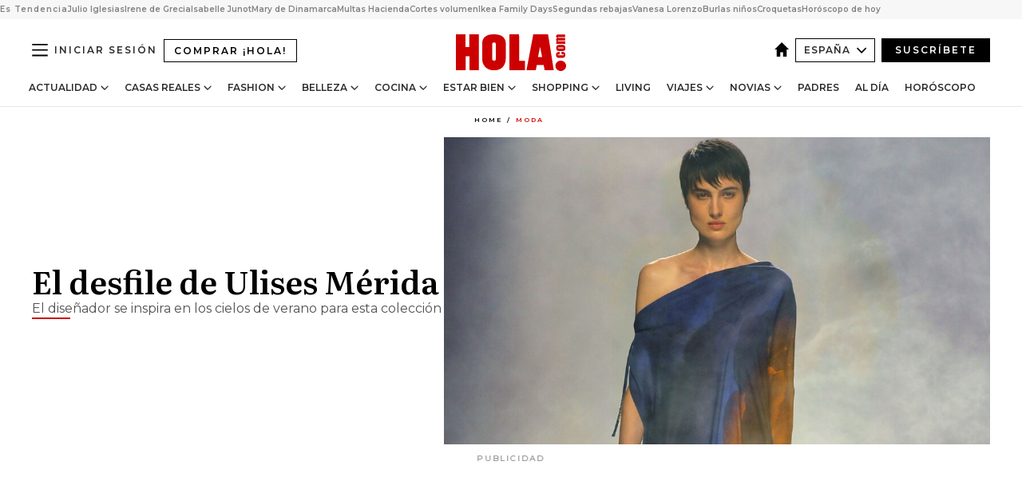

--- FILE ---
content_type: text/html; charset=utf-8
request_url: https://www.hola.com/moda/20180708247558/fashion-week-madrid-desfile-ulises-merida/
body_size: 32471
content:
<!DOCTYPE html><html lang="es"><head><meta charSet="utf-8" data-next-head=""/><meta name="viewport" content="width=device-width" data-next-head=""/><meta property="mrf:tags" content="ed:4" data-next-head=""/><meta property="mrf:tags" content="otherEdition:" data-next-head=""/><meta property="mrf:tags" content="documentType:story" data-next-head=""/><meta property="mrf:tags" content="publication:HOLA" data-next-head=""/><meta property="mrf:tags" content="articleLength:256" data-next-head=""/><meta property="mrf:tags" content="hasEmbedded:false" data-next-head=""/><meta property="mrf:tags" content="hasRelatedContent:false" data-next-head=""/><meta property="mrf:tags" content="hasRelatedGallery:false" data-next-head=""/><meta property="mrf:tags" content="contentAccess:free" data-next-head=""/><meta property="mrf:tags" content="articleID:772807" data-next-head=""/><meta property="mrf:tags" content="isPremium:false" data-next-head=""/><meta property="mrf:tags" content="internalLinks:0" data-next-head=""/><meta property="mrf:tags" content="externalLinks:2" data-next-head=""/><meta property="mrf:tags" content="numberImages:0" data-next-head=""/><meta property="mrf:tags" content="numberParagraphs:3" data-next-head=""/><meta property="mrf:tags" content="hasPodcast:false" data-next-head=""/><meta property="mrf:tags" content="articleType:article" data-next-head=""/><meta property="mrf:tags" content="contentPurpose:news" data-next-head=""/><meta property="mrf:tags" content="commercialPurpose:" data-next-head=""/><meta property="mrf:tags" content="numberAds:5" data-next-head=""/><meta property="mrf:tags" content="holaPlusOrigin:" data-next-head=""/><meta property="mrf:tags" content="hasVideo:false" data-next-head=""/><meta property="mrf:sections" content="moda" data-next-head=""/><title data-next-head="">Fashion Week Madrid: Ulises Mérida</title><link rel="canonical" href="https://www.hola.com/moda/20180708247558/fashion-week-madrid-desfile-ulises-merida/" data-next-head=""/><link rel="alternate" type="application/rss+xml" title="HOLA! RSS PRIMARY-MODA feed" href="https://www.hola.com/feeds/rss/es/primary-moda/any/50.xml" data-next-head=""/><link rel="alternate" href="https://www.hola.com/moda/20180708772807/fashion-week-madrid-desfile-ulises-merida/" hreflang="es" data-next-head=""/><meta name="title" content="Fashion Week Madrid: Ulises Mérida" data-next-head=""/><meta name="description" content="El diseñador inspira en los cielos de verano su colección" data-next-head=""/><meta name="robots" content="max-image-preview:large, max-snippet:-1, max-video-preview:-1" data-next-head=""/><meta name="plantilla" content="Plantilla de noticias (plantilla-noticias.html)" data-next-head=""/><meta property="og:url" content="https://www.hola.com/moda/20180708247558/fashion-week-madrid-desfile-ulises-merida/" data-next-head=""/><meta property="og:title" content="El desfile de Ulises Mérida" data-next-head=""/><meta property="og:description" content="El diseñador inspira en los cielos de verano su colección" data-next-head=""/><meta property="og:article:author" content="https://www.hola.com/autor/mara-marino/" data-next-head=""/><meta property="og:image" content="https://www.hola.com/horizon/landscape/b9a427043d08-ulises-merida001t-t.jpg?im=Resize=(1200)" data-next-head=""/><meta property="og:image:height" content="675" data-next-head=""/><meta property="og:image:width" content="1200" data-next-head=""/><meta property="og:type" content="article" data-next-head=""/><meta property="lang" content="es" data-next-head=""/><meta property="article:modified_time" content="2018-07-08T12:38:05.000Z" data-next-head=""/><meta property="article:published_time" content="2018-07-08T12:38:05.000Z" data-next-head=""/><meta property="article:section" content="Moda" data-next-head=""/><meta property="article:tag" content="Fashion Week,Moda" data-next-head=""/><meta property="article:publisher" content="https://www.facebook.com/revistahola" data-next-head=""/><meta property="fb:app_id" content="145634995501895" data-next-head=""/><meta property="fb:pages" content="52459726262" data-next-head=""/><meta name="dc.title" content="Fashion Week Madrid: Ulises Mérida" data-next-head=""/><meta name="dc.date" content="2018-07-08T12:38:05.000Z" data-next-head=""/><meta name="dc.author" content="Mara Mariño" data-next-head=""/><meta name="twitter:card" content="summary_large_image" data-next-head=""/><meta name="twitter:site" content="@hola" data-next-head=""/><meta name="twitter:title" content="El desfile de Ulises Mérida" data-next-head=""/><meta name="twitter:image" content="https://www.hola.com/horizon/landscape/b9a427043d08-ulises-merida001t-t.jpg?im=Resize=(1200)" data-next-head=""/><meta name="twitter:description" content="El diseñador inspira en los cielos de verano su colección" data-next-head=""/><meta name="twitter:creator" content="@hola" data-next-head=""/><meta name="twitter:url" content="https://www.hola.com/moda/20180708247558/fashion-week-madrid-desfile-ulises-merida/" data-next-head=""/><meta property="og:site_name" content="¡HOLA!" data-next-head=""/><meta property="fb:admins" content="52459726262" data-next-head=""/><meta property="og:updated_time" content="2018-07-08T12:38:05.000Z" data-next-head=""/><script type="application/ld+json" data-next-head="">[{"@context":"https://schema.org","@type":"NewsArticle","mainEntityOfPage":{"@type":"WebPage","@id":"https://www.hola.com/moda/20180708247558/fashion-week-madrid-desfile-ulises-merida/","isAccessibleForFree":true},"headline":"El desfile de Ulises Mérida","datePublished":"2018-07-08T12:38:05.000Z","dateModified":"2018-07-08T12:38:05.000Z","copyrightYear":"2018","url":"https://www.hola.com/moda/20180708247558/fashion-week-madrid-desfile-ulises-merida/","author":[{"@type":"Person","name":"Mara Mariño","url":"https://www.hola.com/autor/mara-marino/"}],"articleSection":"Moda","inLanguage":"es","license":"https://www.hola.com/aviso-legal/","description":"El diseñador inspira en los cielos de verano su colección","keywords":["Fashion Week","Moda"],"publisher":{"@type":"NewsMediaOrganization","name":"HOLA","@legalName":"Hola S.L","url":"https://www.hola.com/","logo":{"@type":"ImageObject","url":"https://www.hola.com/holacom.png","width":196,"height":60}},"image":[{"@type":"ImageObject","url":"https://www.hola.com/horizon/landscape/b9a427043d08-ulises-merida001t-t.jpg","width":1920,"height":1080},{"@type":"ImageObject","url":"https://www.hola.com/horizon/square/b9a427043d08-ulises-merida001t-t.jpg","width":1080,"height":1080}]},{"@context":"https://schema.org","@graph":[{"@type":"WebSite","@id":"https://www.hola.com/#website","url":"https://www.hola.com/","name":"HOLA"}]},{"@context":"https://schema.org","@type":"BreadcrumbList","itemListElement":[{"@type":"ListItem","position":1,"name":"HOLA","item":{"@id":"https://www.hola.com/","@type":"CollectionPage"}},{"@type":"ListItem","position":2,"name":"Moda","item":{"@id":"https://www.hola.com/moda/","@type":"CollectionPage"}}]},{"@context":"https://schema.org","@type":"SiteNavigationElement","hasPart":[{"@type":"CreativeWork","name":"Actualidad","url":"https://www.hola.com/actualidad/"},{"@type":"CreativeWork","name":"Casas Reales","url":"https://www.hola.com/realeza/"},{"@type":"CreativeWork","name":"Moda","url":"https://www.hola.com/moda/"},{"@type":"CreativeWork","name":"Belleza","url":"https://www.hola.com/belleza/"},{"@type":"CreativeWork","name":"Cocina","url":"https://www.hola.com/cocina/"},{"@type":"CreativeWork","name":"Estar Bien","url":"https://www.hola.com/estar-bien/"},{"@type":"CreativeWork","name":"Shopping","url":"https://www.hola.com/seleccion/"},{"@type":"CreativeWork","name":"Living","url":"https://www.hola.com/decoracion/"},{"@type":"CreativeWork","name":"Viajes","url":"https://www.hola.com/viajes/"},{"@type":"CreativeWork","name":"Novias","url":"https://www.hola.com/novias/"},{"@type":"CreativeWork","name":"Padres","url":"https://www.hola.com/padres/"},{"@type":"CreativeWork","name":"Al día","url":"https://www.hola.com/al-dia/"},{"@type":"CreativeWork","name":"Horóscopo","url":"https://www.hola.com/horoscopo/"},{"@type":"CreativeWork","name":"Fashion","url":"https://www.hola.com/fashion/"}]}]</script><link rel="preconnect" href="https://fonts.gstatic.com"/><link rel="preconnect" href="https://securepubads.g.doubleclick.net"/><link rel="preconnect" href="https://api.permutive.com"/><link rel="preconnect" href="https://micro.rubiconproject.com"/><link rel="preconnect" href="https://cdn.jwplayer.com"/><link rel="preconnect" href="https://cdn.privacy-mgmt.com"/><link rel="preconnect" href="https://www.googletagmanager.com"/><link rel="dns-prefetch" href="https://fonts.gstatic.com"/><link rel="dns-prefetch" href="https://securepubads.g.doubleclick.net"/><link rel="dns-prefetch" href="https://api.permutive.com"/><link rel="dns-prefetch" href="https://micro.rubiconproject.com"/><link rel="dns-prefetch" href="https://cdn.jwplayer.com"/><link rel="dns-prefetch" href="https://cdn.privacy-mgmt.com"/><link rel="dns-prefetch" href="https://www.googletagmanager.com"/><link rel="dns-prefetch" href="https://ssl.p.jwpcdn.com"/><link rel="dns-prefetch" href="https://www.google-analytics.com"/><script fetchpriority="high" type="text/javascript" src="https://securepubads.g.doubleclick.net/tag/js/gpt.js" async=""></script><link rel="apple-touch-icon" type="image/png" sizes="57x57" href="/apple-touch-icon-57x57.png"/><link rel="apple-touch-icon" type="image/png" sizes="60x60" href="/apple-touch-icon-60x60.png"/><link rel="apple-touch-icon" type="image/png" sizes="72x72" href="/apple-touch-icon-72x72.png"/><link rel="apple-touch-icon" type="image/png" sizes="76x76" href="/apple-touch-icon-76x76.png"/><link rel="apple-touch-icon" type="image/png" sizes="114x114" href="/apple-touch-icon-114x114.png"/><link rel="apple-touch-icon" type="image/png" sizes="120x120" href="/apple-touch-icon-120x120.png"/><link rel="apple-touch-icon" type="image/png" sizes="144x144" href="/apple-touch-icon-144x144.png"/><link rel="apple-touch-icon" type="image/png" sizes="152x152" href="/apple-touch-icon-152x152.png"/><link rel="apple-touch-icon" type="image/png" sizes="180x180" href="/apple-touch-icon-180x180.png"/><link rel="icon" type="image/png" sizes="192x192" href="/favicon-192x192.png"/><link rel="shortcut icon" type="image/png" sizes="32x32" href="/favicon-32x32.png"/><link rel="icon" type="image/png" sizes="16x16" href="/favicon-16x16.png"/><link rel="icon" type="image/x-icon" href="/favicon.ico"/><link rel="shortcut icon" href="/favicon.ico"/><link rel="manifest" href="/manifest.webmanifest" crossorigin="use-credentials"/><link rel="mask-icon" href="/icons/safari-pinned-tab.svg" color="#cc0000"/><meta name="msapplication-TileColor" content="#cc0000"/><meta name="theme-color" content="#ffffff"/><meta name="version" content="v4.65.1"/><script id="datalayer-script" data-nscript="beforeInteractive">(function() {
						const page = {"documentType":"story","geoBucket":"geo_us_es","errorStatus":"","publication":"HOLA","subsection":"moda","section":"moda","cleanURL":"https://www.hola.com/moda/20180708247558/fashion-week-madrid-desfile-ulises-merida/","canonicalURL":"https://www.hola.com/moda/20180708247558/fashion-week-madrid-desfile-ulises-merida/","ed":"4","otherEdition":[],"dataSource":"web"};
						const article = {"datePublication":"20180708","author":["Mara Mariño"],"tags":["fashion-week"],"keywords":["Fashion Week Madrid","Mercedes-Benz Fashion Week Madrid","primavera-verano 2019","Ulises Mérida"],"videoTitle":"","dateModified":"20180708","videoID":"","videoPlayer":"","videoType":"","videoStyle":"","descriptionURL":"El diseñador inspira en los cielos de verano su colección","contentClassification":"","clientName":"","articleLength":256,"articleTitle":"Fashion Week Madrid: Ulises Mérida","articleHeadline":"El desfile de Ulises Mérida","articleSubtitle":"El diseñador inspira en los cielos de verano su colección","articleID":772807,"externalLinks":2,"numberImages":0,"numberParagraphs":3,"hasVideo":false,"hasEmbedded":false,"internalLinks":0,"hasPodcast":false,"contentPurpose":"news","articleType":"article","isAffiliate":false,"isBranded":false,"isTenancy":false,"isPremium":false,"isOneColumn":false,"contentAccess":"free","holaPlusOrigin":"","hasRelatedContent":false,"hasRelatedGallery":false,"commercialPurpose":[],"campaign":[],"sourceClonedArticle":"","numberAds":5,"primaryImageStyle":"rightAligned169","contentCreation":[],"recirculationBlockType":["link-list","related-news","outbrain","latest-news","article-body-branded"],"recirculationBlockNumber":5};
						window.dataLayer = window.dataLayer || [];
						if (page) window.dataLayer.push(page);
						if (article) window.dataLayer.push(article);
					})();</script><script id="prebid-create" data-nscript="beforeInteractive">
			window.pbjs = window.pbjs || {};
			window.pbjs.que = window.pbjs.que || [];
		</script><script id="gpt-create" data-nscript="beforeInteractive">
			window.dataLayer = window.dataLayer || [];
			window.googletag = window.googletag || {cmd: []};
			window.adConfig = window.adConfig || {};
			window.adConfig.ads = window.adConfig.ads || [];
			window.adConfig.sraIds = window.adConfig.sraIds || [];
			window.adConfig.sraScrollIds = window.adConfig.sraScrollIds || [];
			window.mappings = window.mappings || {};
			window.pageLevelTargeting = window.pageLevelTargeting || false;
		</script><script id="marfil-create" data-nscript="beforeInteractive">(function(){console.log('TEST CARGANDO SCRIPT GENERAL EN DOC');"use strict";function e(e){var t=!(arguments.length>1&&void 0!==arguments[1])||arguments[1],c=document.createElement("script");c.src=e,t?c.type="module":(c.async=!0,c.type="text/javascript",c.setAttribute("nomodule",""));var n=document.getElementsByTagName("script")[0];n.parentNode.insertBefore(c,n)}!function(t,c){!function(t,c,n){var a,o,r;n.accountId=c,null!==(a=t.marfeel)&&void 0!==a||(t.marfeel={}),null!==(o=(r=t.marfeel).cmd)&&void 0!==o||(r.cmd=[]),t.marfeel.config=n;var i="https://sdk.mrf.io/statics";e("".concat(i,"/marfeel-sdk.js?id=").concat(c),!0),e("".concat(i,"/marfeel-sdk.es5.js?id=").concat(c),!1)}(t,c,arguments.length>2&&void 0!==arguments[2]?arguments[2]:{})}(window,7386,{} /* Config */)})();
		</script><link rel="preload" href="/_next/static/css/bfd6cd71510a1c1b.css" as="style"/><link rel="stylesheet" href="/_next/static/css/bfd6cd71510a1c1b.css" data-n-g=""/><link rel="preload" href="/_next/static/css/7829afaba236848f.css" as="style"/><link rel="stylesheet" href="/_next/static/css/7829afaba236848f.css" data-n-p=""/><link rel="preload" href="/_next/static/css/afe6d837ce3c2cbc.css" as="style"/><link rel="stylesheet" href="/_next/static/css/afe6d837ce3c2cbc.css" data-n-p=""/><noscript data-n-css=""></noscript><script defer="" nomodule="" src="/_next/static/chunks/polyfills-42372ed130431b0a.js"></script><script src="//applets.ebxcdn.com/ebx.js" async="" id="ebx" defer="" data-nscript="beforeInteractive"></script><script defer="" src="/_next/static/chunks/6753.f6e000e864a08c7f.js"></script><script defer="" src="/_next/static/chunks/5307.60d8733009aa532b.js"></script><script defer="" src="/_next/static/chunks/3345.335516c2a005971b.js"></script><script defer="" src="/_next/static/chunks/8325.7c1b344283122f56.js"></script><script defer="" src="/_next/static/chunks/1052.d9c0a6984f5d98de.js"></script><script defer="" src="/_next/static/chunks/36.8678ed23b899c02e.js"></script><script defer="" src="/_next/static/chunks/6876.b149e8baa2b41b0a.js"></script><script defer="" src="/_next/static/chunks/819.9bd4b9b211a0911f.js"></script><script defer="" src="/_next/static/chunks/7194.d171233e211c0611.js"></script><script defer="" src="/_next/static/chunks/6237.867dabcc1a667d4e.js"></script><script defer="" src="/_next/static/chunks/7116.9e1e8b11b5631d92.js"></script><script defer="" src="/_next/static/chunks/8857.403a14723e3b6d74.js"></script><script defer="" src="/_next/static/chunks/6510.b27b37e3889fe4ef.js"></script><script defer="" src="/_next/static/chunks/408.e4e5e2aa06c6a89a.js"></script><script defer="" src="/_next/static/chunks/6630.62658e7af834bed7.js"></script><script defer="" src="/_next/static/chunks/633.77ff3e3d80179a4c.js"></script><script src="/_next/static/chunks/webpack-ab8fef51b63e18ac.js" defer=""></script><script src="/_next/static/chunks/framework-87f4787c369d4fa9.js" defer=""></script><script src="/_next/static/chunks/main-ff4f9e304ce34cd7.js" defer=""></script><script src="/_next/static/chunks/pages/_app-121bb79d93895e40.js" defer=""></script><script src="/_next/static/chunks/1609-4252f898d0831c6c.js" defer=""></script><script src="/_next/static/chunks/8435-fca3790ce7581c2f.js" defer=""></script><script src="/_next/static/chunks/3417-a24db766b908450e.js" defer=""></script><script src="/_next/static/chunks/pages/article/%5B...path%5D-1a70cafd1ec67612.js" defer=""></script><script src="/_next/static/UghPm-xHDjFmrNWkKvneS/_buildManifest.js" defer=""></script><script src="/_next/static/UghPm-xHDjFmrNWkKvneS/_ssgManifest.js" defer=""></script></head><body><div id="__next"><a class="skLi-8370a0" href="#hm-main">Ir al contenido principal</a><a class="skLi-8370a0" href="#hm-footer">Ir al pie de página</a><div><!-- Comscore Identifier: comscorekw=fashion --></div> <!-- --> <aside class="ho-liLi-842356 ho-liLi-s-14970ef  ho-theme" data-no-swipe="true"><div class="ho-liLiTiWr-2093889"><span class="ho-liLiTi-1356abd">Es Tendencia</span></div><div class="ho-liLiCoWr-23105c6"><ul><li><a class="ho-liLiLi-12407d5 ho-link" href="https://www.hola.com/actualidad/20260116878263/julio-iglesias-comunicado-niega-acusaciones/">Julio Iglesias</a></li><li><a class="ho-liLiLi-12407d5 ho-link" href="https://www.hola.com/realeza/casa_espanola/20260115878128/el-ultimo-adios-a-irene-de-grecia-los-detalles-de-su-despedida-entre-madrid-y-tatoi/">Irene de Grecia</a></li><li><a class="ho-liLiLi-12407d5 ho-link" href="https://www.hola.com/actualidad/20260116878275/isabelle-junot-homenaje-padre-fallecido-hace-una-semana/">Isabelle Junot</a></li><li><a class="ho-liLiLi-12407d5 ho-link" href="https://www.hola.com/moda/20260116878265/mary-de-dinamarca-vestido-terciopelo-flores-look/">Mary de Dinamarca</a></li><li><a class="ho-liLiLi-12407d5 ho-link" href="https://www.hola.com/al-dia/20260116878103/multas-de-hasta-150000-que-movimientos-de-efectivo-vigila-hacienda/">Multas Hacienda</a></li><li><a class="ho-liLiLi-12407d5 ho-link" href="https://www.hola.com/belleza/20260116877873/cortes-pelo-mas-volumen-elegantes/">Cortes volumen</a></li><li><a class="ho-liLiLi-12407d5 ho-link" href="https://www.hola.com/seleccion/20260116877843/ultimos-dias-ikea-family-days-ofertas/">Ikea Family Days</a></li><li><a class="ho-liLiLi-12407d5 ho-link" href="https://www.hola.com/seleccion/20260116878053/cuando-son-las-segundas-rebajas-invierno-2026-zara-el-corte-ingles-y-mucho-mas/">Segundas rebajas</a></li><li><a class="ho-liLiLi-12407d5 ho-link" href="https://www.hola.com/estar-bien/20260116878055/vanesa-lorenzo-49-dieta-desayuno-saludable-nutricionista-salena-sainz/">Vanesa Lorenzo</a></li><li><a class="ho-liLiLi-12407d5 ho-link" href="https://www.hola.com/padres/20260116878131/lucia-serrano-escritora-como-evitar-burlas-ninos/">Burlas niños</a></li><li><a class="ho-liLiLi-12407d5 ho-link" href="https://www.hola.com/cocina/noticias/20260116878052/dia-de-la-croqueta-las-mejores-de-espana/">Croquetas</a></li><li><a class="ho-liLiLi-12407d5 ho-link" href="https://www.hola.com/horoscopo/20260116876113/horoscopo-de-hoy-viernes-16-de-enero/">Horóscopo de hoy</a></li></ul></div></aside><div class="glide-header ho-heWr-13544c1"><header class=" ho-theme ho-header ho-ce-84215c" id="hm-header" data-no-swipe="true"><div class="ho-heMaRoWr-20558d9 hm-container"><div class="ho-heToBa-12016a3"><button type="button" class="ho-heHaTo-215244d ho-theme ho-button ho-bu-i-1138ea0" aria-label="Abrir menú" aria-expanded="false" title="Abrir menú"><svg viewBox="0 0 16 13" xmlns="http://www.w3.org/2000/svg" aria-hidden="true" class="hm-icon"><path d="M16 1.5H0V0h16zM16 7H0V5.5h16zm0 5.5H0V11h16z" fill="currentColor" fill-rule="evenodd"></path></svg></button><a class="ho-heMaLi-1827ab2 ho-link" href="https://suscripciones.hola.com/">Comprar ¡HOLA!</a><div class="ho-heLoCo-194933f"><a aria-label="HOLA.com" class="ho-loLi-8311c6 ho-link" href="https://www.hola.com/"><svg viewBox="0 0 242 81" fill="none" xmlns="http://www.w3.org/2000/svg" aria-hidden="true" class="ho-loIc-826c03 hm-icon"><path d="M230.277 58.186c6.478 0 11.723 5.128 11.723 11.407C242 75.87 236.755 81 230.277 81c-6.479 0-11.723-5.129-11.723-11.407 0-6.279 5.244-11.407 11.723-11.407zM106.522 9.506c2.116 2.697 3.041 7.295 3.041 11.76l-.176 34.267c-.353 8.931-5.509 18.57-13.706 21.576-8.198 3.758-20.979 3.05-28.118-2.299-6.215-4.642-9.432-11.23-9.784-18.747V17.907c.528-5.35 3.393-11.23 8.02-13.75C69.194 2.033 72.896.574 76.819.396c8.55-.883 23.49-1.06 29.704 9.109zm-19.92 9.418c-1.234-1.062-3.041-1.238-4.452-.708-1.41.53-2.291 1.769-2.468 3.228v33.558c.177 1.415 1.234 2.697 2.689 3.05 1.058.355 2.292.178 3.217 0 1.058-.706 2.116-1.237 2.116-3.227V21.621c-.045-1.415-.573-1.946-1.102-2.697zM202.203.044c.529.177 12.605 79.01 12.605 79.409h-19.921l-2.116-11.761h-15.116l-2.292 11.76h-20.449S170.03.222 169.854.044c-.22.177 32.349 0 32.349 0zM189.378 50.36s-4.451-22.638-4.451-22.815c0 0 0-.353-4.628 22.815h9.079zm-50.507 8.356h12.825v20.692h-34.332V.044h21.331c.176 0 .176 58.849.176 58.672zM21.155 28.386h8.373V0H50.33v79.408H29.705V48.37H21.33v31.038H0V.044h21.155v28.341zm206.654 10.522v5.527h-2.336c-.705 0-1.234 0-1.587.177-.352.177-.352.354-.352.707 0 .354.176.53.352.708.177.177.706.177 1.587.177h9.255c.705 0 1.234-.177 1.587-.354.352-.177.529-.354.529-.708a.974.974 0 00-.529-.884c-.353-.177-1.058-.177-1.939-.177h-2.292v-5.35c1.586 0 2.688 0 3.57.177.705.177 1.586.354 2.291 1.061.882.531 1.411 1.238 1.763 2.123.353.884.529 1.945.529 3.404 0 1.592-.352 3.05-.881 3.935-.529 1.061-1.411 1.592-2.468 2.123-1.058.353-2.468.53-4.452.53h-5.509c-1.586 0-2.864-.177-3.746-.53-.881-.354-1.586-1.062-2.292-2.123-.705-1.06-1.057-2.476-1.057-3.935 0-1.592.352-2.874 1.057-3.935.706-1.061 1.411-1.768 2.469-2.122 1.234-.354 2.644-.53 4.451-.53zm-.529-15.519h4.804c1.763 0 3.041 0 3.922.177.882.177 1.587.53 2.292 1.061.705.53 1.234 1.238 1.587 2.122.352.885.528 1.946.528 3.228 0 1.238-.176 2.476-.352 3.405-.353.884-.705 1.591-1.234 2.122-.529.53-1.234.884-2.116 1.061-.881.177-2.115.354-3.746.354h-4.98c-1.763 0-3.217-.177-4.275-.53-1.058-.355-1.763-1.062-2.468-2.123-.529-1.061-.881-2.3-.881-3.935 0-1.238.176-2.476.528-3.405a4.594 4.594 0 011.587-2.122c.705-.53 1.234-.884 1.939-1.061.529-.177 1.587-.354 2.865-.354zm-1.454 5.88c-1.058 0-1.587 0-1.94.178-.176.176-.352.353-.352.707s.176.53.352.707c.177.177.882.177 1.94.177h8.726c.881 0 1.586 0 1.763-.177.352-.177.352-.353.352-.707s-.176-.53-.352-.707c-.177-.177-.882-.177-1.587-.177h-8.902zm-5.333-13.882l1.763.176c-.705-.53-1.234-1.06-1.587-1.591-.352-.708-.529-1.415-.529-2.123 0-1.591.705-2.874 2.116-3.758-.705-.53-1.234-1.061-1.587-1.592-.352-.707-.529-1.238-.529-2.122 0-1.06.177-1.768.705-2.476.529-.707 1.058-1.06 1.763-1.238.705-.177 1.763-.354 3.394-.354h13.883v5.704H227.28c-1.587 0-2.688 0-3.041.177-.353.177-.529.354-.529.707 0 .354.176.708.529.885.353.177 1.41.177 3.041.177h12.605v5.703h-12.252c-1.94 0-3.041 0-3.394.177-.353.177-.529.354-.529.707 0 .177.176.531.353.708.176.177.352.354.705.354h15.293v5.703h-19.392v-5.88h-.176v-.044z" fill="currentColor"></path></svg><span class="sr-only">Fashion Week Madrid: Ulises Mérida</span></a></div><div class="ho-heEdSw-2174946 -header ho-theme ho-edSw-1589d3b -no-label" id="edition-switcher"><a aria-label="España" class="ho-link" href="https://www.hola.com/"><svg width="18" height="18" viewBox="0 0 18 18" fill="none" xmlns="http://www.w3.org/2000/svg" aria-hidden="true" class="ho-edSwHoIc-2375ca4 hm-icon"><path d="M9 0L0 9h2.695v9h4.587v-5.386h3.46V18h4.567V9H18L9 0z" fill="currentColor"></path></svg></a><button type="button" class="ho-edSwBu-2225aeb ho-theme ho-button ho-bu-i-1138ea0" aria-label="Abrir Ediciones" aria-expanded="false" aria-controls="edition-switcher-list-España-desktop" title="Abrir Ediciones" on="tap:edition-switcher.toggleClass(class=&#x27;editionOpen&#x27;)">España<svg width="140" height="90" viewBox="0 0 14 9" fill="none" xmlns="http://www.w3.org/2000/svg" aria-hidden="true" class="ho-edSwIc-1982557 hm-icon"><path fill-rule="evenodd" clip-rule="evenodd" d="M7.8 8.43a1 1 0 01-1.415 0L.57 2.615A1 1 0 011.985 1.2l5.107 5.108L12.2 1.2a1 1 0 111.415 1.415L7.8 8.43z" fill="currentColor"></path></svg></button><ul class="ho-edSwLi-2001c71" id="edition-switcher-list-España-desktop" aria-hidden="true"><li><a class="ho-edSwLi-1987a78 ho-link" href="https://www.hola.com/us-es/" tabindex="-1">Americas</a></li><li><a class="ho-edSwLi-1987a78 ho-link" href="https://www.hola.com/us/" tabindex="-1">USA</a></li><li><a class="ho-edSwLi-1987a78 ho-link" href="https://www.hola.com/mexico/" tabindex="-1">México</a></li></ul></div><div class="login-header ho-loCo-146800c"><a aria-label="Iniciar sesión" class="ho-loLi-935396 ho-link" href="" rel="nofollow"><span class="ho-loLiTe-1356d2a">Iniciar sesión</span></a></div><div class="ho-suCl-1819162"><a class="-button ho-link" href="https://suscribete.hola.com/">Suscríbete</a></div></div><div class="ho-heNaCo-18413da"><nav class="ho-heNa-165781b" aria-label="Primary Header Navigation" id="header-navigation-primary"><ul class="ho-naLi-148407d"><li class="ho-naIt-1471b6f"><div class="ho-naWr-1809e3b" id="header-navigation-primary-link-ey9R79cKtQ"><a class="ho-naLa-1552e12 ho-naLi-147079d ho-link" href="https://www.hola.com/actualidad/">Actualidad</a><button type="button" class="ho-naSuBu-2443568 ho-theme ho-button ho-bu-i-1138ea0" aria-label="Abrir Actualidad Submenu" aria-expanded="false" aria-controls="sub-menu-ey9R79cKtQ-primary" on="tap:sub-menu-ey9R79cKtQ-primary.toggleClass(class=&#x27;navigationWrapperOpen&#x27;)"><svg width="140" height="90" viewBox="0 0 14 9" fill="none" xmlns="http://www.w3.org/2000/svg" aria-hidden="true" class="ho-naSuIc-2200d8b hm-icon"><path fill-rule="evenodd" clip-rule="evenodd" d="M7.8 8.43a1 1 0 01-1.415 0L.57 2.615A1 1 0 011.985 1.2l5.107 5.108L12.2 1.2a1 1 0 111.415 1.415L7.8 8.43z" fill="currentColor"></path></svg></button><ul class="ho-naSu-1807e6f" aria-hidden="true" id="sub-menu-ey9R79cKtQ-primary"><li class="ho-naSuIt-2206ba3"><a class="ho-suLi-116577e ho-link" href="https://www.hola.com/tags/television/" tabindex="-1">Televisión</a></li><li class="ho-naSuIt-2206ba3"><a class="ho-suLi-116577e ho-link" href="https://www.hola.com/biografias/" tabindex="-1">Biografías</a></li><li class="ho-naSuIt-2206ba3"><a class="ho-suLi-116577e ho-link" href="https://www.hola.com/tv/" tabindex="-1">¡HOLA! Play</a></li></ul></div></li><li class="ho-naIt-1471b6f"><div class="ho-naWr-1809e3b" id="header-navigation-primary-link-et0qculsiz"><a class="ho-naLa-1552e12 ho-naLi-147079d ho-link" href="https://www.hola.com/realeza/">Casas Reales</a><button type="button" class="ho-naSuBu-2443568 ho-theme ho-button ho-bu-i-1138ea0" aria-label="Abrir Casas Reales Submenu" aria-expanded="false" aria-controls="sub-menu-et0qculsiz-primary" on="tap:sub-menu-et0qculsiz-primary.toggleClass(class=&#x27;navigationWrapperOpen&#x27;)"><svg width="140" height="90" viewBox="0 0 14 9" fill="none" xmlns="http://www.w3.org/2000/svg" aria-hidden="true" class="ho-naSuIc-2200d8b hm-icon"><path fill-rule="evenodd" clip-rule="evenodd" d="M7.8 8.43a1 1 0 01-1.415 0L.57 2.615A1 1 0 011.985 1.2l5.107 5.108L12.2 1.2a1 1 0 111.415 1.415L7.8 8.43z" fill="currentColor"></path></svg></button><ul class="ho-naSu-1807e6f" aria-hidden="true" id="sub-menu-et0qculsiz-primary"><li class="ho-naSuIt-2206ba3"><a class="ho-suLi-116577e ho-link" href="https://www.hola.com/realeza/casa_espanola/" tabindex="-1">España</a></li><li class="ho-naSuIt-2206ba3"><a class="ho-suLi-116577e ho-link" href="https://www.hola.com/realeza/casa_inglesa/" tabindex="-1">Reino Unido</a></li><li class="ho-naSuIt-2206ba3"><a class="ho-suLi-116577e ho-link" href="https://www.hola.com/realeza/casa_holanda/" tabindex="-1">Holanda</a></li><li class="ho-naSuIt-2206ba3"><a class="ho-suLi-116577e ho-link" href="https://www.hola.com/realeza/casa_monaco/" tabindex="-1">Mónaco</a></li><li class="ho-naSuIt-2206ba3"><a class="ho-suLi-116577e ho-link" href="https://www.hola.com/realeza/casa_noruega/" tabindex="-1">Noruega</a></li><li class="ho-naSuIt-2206ba3"><a class="ho-suLi-116577e ho-link" href="https://www.hola.com/realeza/casa_suecia/" tabindex="-1">Suecia</a></li><li class="ho-naSuIt-2206ba3"><a class="ho-suLi-116577e ho-link" href="https://www.hola.com/realeza/casa_danesa/" tabindex="-1">Dinamarca</a></li><li class="ho-naSuIt-2206ba3"><a class="ho-suLi-116577e ho-link" href="https://www.hola.com/realeza/casa_belga/" tabindex="-1">Bélgica</a></li><li class="ho-naSuIt-2206ba3"><a class="ho-suLi-116577e ho-link" href="https://www.hola.com/realeza/casa_luxemburgo/" tabindex="-1">Luxemburgo</a></li><li class="ho-naSuIt-2206ba3"><a class="ho-suLi-116577e ho-link" href="https://www.hola.com/realeza/casa_liechtenstein/" tabindex="-1">Liechtenstein</a></li></ul></div></li><li class="ho-naIt-1471b6f"><div class="ho-naWr-1809e3b" id="header-navigation-primary-link-eHUdQs-AiO"><a class="ho-naLa-1552e12 ho-naLi-147079d ho-link" href="https://www.hola.com/moda/">Fashion</a><button type="button" class="ho-naSuBu-2443568 ho-theme ho-button ho-bu-i-1138ea0" aria-label="Abrir Fashion Submenu" aria-expanded="false" aria-controls="sub-menu-eHUdQs-AiO-primary" on="tap:sub-menu-eHUdQs-AiO-primary.toggleClass(class=&#x27;navigationWrapperOpen&#x27;)"><svg width="140" height="90" viewBox="0 0 14 9" fill="none" xmlns="http://www.w3.org/2000/svg" aria-hidden="true" class="ho-naSuIc-2200d8b hm-icon"><path fill-rule="evenodd" clip-rule="evenodd" d="M7.8 8.43a1 1 0 01-1.415 0L.57 2.615A1 1 0 011.985 1.2l5.107 5.108L12.2 1.2a1 1 0 111.415 1.415L7.8 8.43z" fill="currentColor"></path></svg></button><ul class="ho-naSu-1807e6f" aria-hidden="true" id="sub-menu-eHUdQs-AiO-primary"><li class="ho-naSuIt-2206ba3"><a class="ho-suLi-116577e ho-link" href="https://www.hola.com/moda/actualidad/" tabindex="-1">Noticias</a></li><li class="ho-naSuIt-2206ba3"><a class="ho-suLi-116577e ho-link" href="https://www.hola.com/moda/tendencias/" tabindex="-1">Tendencias</a></li><li class="ho-naSuIt-2206ba3"><a class="ho-suLi-116577e ho-link" href="https://www.hola.com/moda/disenyadores/" tabindex="-1">Diseñadores</a></li></ul></div></li><li class="ho-naIt-1471b6f"><div class="ho-naWr-1809e3b" id="header-navigation-primary-link-e1uuEsoFeC"><a class="ho-naLa-1552e12 ho-naLi-147079d ho-link" href="https://www.hola.com/belleza/">Belleza</a><button type="button" class="ho-naSuBu-2443568 ho-theme ho-button ho-bu-i-1138ea0" aria-label="Abrir Belleza Submenu" aria-expanded="false" aria-controls="sub-menu-e1uuEsoFeC-primary" on="tap:sub-menu-e1uuEsoFeC-primary.toggleClass(class=&#x27;navigationWrapperOpen&#x27;)"><svg width="140" height="90" viewBox="0 0 14 9" fill="none" xmlns="http://www.w3.org/2000/svg" aria-hidden="true" class="ho-naSuIc-2200d8b hm-icon"><path fill-rule="evenodd" clip-rule="evenodd" d="M7.8 8.43a1 1 0 01-1.415 0L.57 2.615A1 1 0 011.985 1.2l5.107 5.108L12.2 1.2a1 1 0 111.415 1.415L7.8 8.43z" fill="currentColor"></path></svg></button><ul class="ho-naSu-1807e6f" aria-hidden="true" id="sub-menu-e1uuEsoFeC-primary"><li class="ho-naSuIt-2206ba3"><a class="ho-suLi-116577e ho-link" href="https://www.hola.com/belleza/tendencias/" tabindex="-1">Tendencias</a></li><li class="ho-naSuIt-2206ba3"><a class="ho-suLi-116577e ho-link" href="https://www.hola.com/belleza/caraycuerpo/" tabindex="-1">Cara y cuerpo</a></li><li class="ho-naSuIt-2206ba3"><a class="ho-suLi-116577e ho-link" href="https://www.hola.com/tags/peinados/" tabindex="-1">Peinados</a></li><li class="ho-naSuIt-2206ba3"><a class="ho-suLi-116577e ho-link" href="https://www.hola.com/tags/perder-peso/" tabindex="-1">Perder peso</a></li><li class="ho-naSuIt-2206ba3"><a class="ho-suLi-116577e ho-link" href="https://www.hola.com/tags/en-forma/" tabindex="-1">En forma</a></li><li class="ho-naSuIt-2206ba3"><a class="ho-suLi-116577e ho-link" href="https://www.hola.com/hubs/hola-beauty-addict/" tabindex="-1">¡HOLA! Beauty Addict</a></li></ul></div></li><li class="ho-naIt-1471b6f"><div class="ho-naWr-1809e3b" id="header-navigation-primary-link-ebyep_jFba"><a class="ho-naLa-1552e12 ho-naLi-147079d ho-link" href="https://www.hola.com/cocina/">Cocina</a><button type="button" class="ho-naSuBu-2443568 ho-theme ho-button ho-bu-i-1138ea0" aria-label="Abrir Cocina Submenu" aria-expanded="false" aria-controls="sub-menu-ebyep_jFba-primary" on="tap:sub-menu-ebyep_jFba-primary.toggleClass(class=&#x27;navigationWrapperOpen&#x27;)"><svg width="140" height="90" viewBox="0 0 14 9" fill="none" xmlns="http://www.w3.org/2000/svg" aria-hidden="true" class="ho-naSuIc-2200d8b hm-icon"><path fill-rule="evenodd" clip-rule="evenodd" d="M7.8 8.43a1 1 0 01-1.415 0L.57 2.615A1 1 0 011.985 1.2l5.107 5.108L12.2 1.2a1 1 0 111.415 1.415L7.8 8.43z" fill="currentColor"></path></svg></button><ul class="ho-naSu-1807e6f" aria-hidden="true" id="sub-menu-ebyep_jFba-primary"><li class="ho-naSuIt-2206ba3"><a class="ho-suLi-116577e ho-link" href="https://www.hola.com/cocina/recetas/" tabindex="-1">Recetas</a></li><li class="ho-naSuIt-2206ba3"><a class="ho-suLi-116577e ho-link" href="https://www.hola.com/cocina/noticias/" tabindex="-1">Noticias</a></li><li class="ho-naSuIt-2206ba3"><a class="ho-suLi-116577e ho-link" href="https://www.hola.com/cocina/tecnicas-de-cocina/" tabindex="-1">Técnicas de cocina</a></li></ul></div></li><li class="ho-naIt-1471b6f"><div class="ho-naWr-1809e3b" id="header-navigation-primary-link-emEY-iK6K5"><a class="ho-naLa-1552e12 ho-naLi-147079d ho-link" href="https://www.hola.com/estar-bien/">Estar bien</a><button type="button" class="ho-naSuBu-2443568 ho-theme ho-button ho-bu-i-1138ea0" aria-label="Abrir Estar bien Submenu" aria-expanded="false" aria-controls="sub-menu-emEY-iK6K5-primary" on="tap:sub-menu-emEY-iK6K5-primary.toggleClass(class=&#x27;navigationWrapperOpen&#x27;)"><svg width="140" height="90" viewBox="0 0 14 9" fill="none" xmlns="http://www.w3.org/2000/svg" aria-hidden="true" class="ho-naSuIc-2200d8b hm-icon"><path fill-rule="evenodd" clip-rule="evenodd" d="M7.8 8.43a1 1 0 01-1.415 0L.57 2.615A1 1 0 011.985 1.2l5.107 5.108L12.2 1.2a1 1 0 111.415 1.415L7.8 8.43z" fill="currentColor"></path></svg></button><ul class="ho-naSu-1807e6f" aria-hidden="true" id="sub-menu-emEY-iK6K5-primary"><li class="ho-naSuIt-2206ba3"><a class="ho-suLi-116577e ho-link" href="https://www.hola.com/tags/dieta-saludable/" tabindex="-1">Dieta saludable</a></li><li class="ho-naSuIt-2206ba3"><a class="ho-suLi-116577e ho-link" href="https://www.hola.com/tags/bienestar/" tabindex="-1">Bienestar</a></li><li class="ho-naSuIt-2206ba3"><a class="ho-suLi-116577e ho-link" href="https://www.hola.com/tags/medio-ambiente/" tabindex="-1">Medio ambiente</a></li><li class="ho-naSuIt-2206ba3"><a class="ho-suLi-116577e ho-link" href="https://www.hola.com/tags/psicologia/" tabindex="-1">Psicología</a></li><li class="ho-naSuIt-2206ba3"><a class="ho-suLi-116577e ho-link" href="https://www.hola.com/tags/coaching/" tabindex="-1">Coaching</a></li><li class="ho-naSuIt-2206ba3"><a class="ho-suLi-116577e ho-link" href="https://www.hola.com/tags/vida-sana/" tabindex="-1">Vida sana</a></li><li class="ho-naSuIt-2206ba3"><a class="ho-suLi-116577e ho-link" href="https://www.hola.com/tags/enfermedades/" tabindex="-1">Enfermedades</a></li><li class="ho-naSuIt-2206ba3"><a class="ho-suLi-116577e ho-link" href="https://www.hola.com/tags/mascotas/ " tabindex="-1">Mascotas</a></li></ul></div></li><li class="ho-naIt-1471b6f"><div class="ho-naWr-1809e3b" id="header-navigation-primary-link-e5hKUnglTa"><a class="ho-naLa-1552e12 ho-naLi-147079d ho-link" href="https://www.hola.com/seleccion/">Shopping</a><button type="button" class="ho-naSuBu-2443568 ho-theme ho-button ho-bu-i-1138ea0" aria-label="Abrir Shopping Submenu" aria-expanded="false" aria-controls="sub-menu-e5hKUnglTa-primary" on="tap:sub-menu-e5hKUnglTa-primary.toggleClass(class=&#x27;navigationWrapperOpen&#x27;)"><svg width="140" height="90" viewBox="0 0 14 9" fill="none" xmlns="http://www.w3.org/2000/svg" aria-hidden="true" class="ho-naSuIc-2200d8b hm-icon"><path fill-rule="evenodd" clip-rule="evenodd" d="M7.8 8.43a1 1 0 01-1.415 0L.57 2.615A1 1 0 011.985 1.2l5.107 5.108L12.2 1.2a1 1 0 111.415 1.415L7.8 8.43z" fill="currentColor"></path></svg></button><ul class="ho-naSu-1807e6f" aria-hidden="true" id="sub-menu-e5hKUnglTa-primary"><li class="ho-naSuIt-2206ba3"><a class="ho-suLi-116577e ho-link" href="https://www.hola.com/seleccion/belleza/" tabindex="-1">Belleza</a></li><li class="ho-naSuIt-2206ba3"><a class="ho-suLi-116577e ho-link" href="https://www.hola.com/seleccion/moda/" tabindex="-1">Moda</a></li><li class="ho-naSuIt-2206ba3"><a class="ho-suLi-116577e ho-link" href="https://www.hola.com/seleccion/casa/" tabindex="-1">Casa</a></li><li class="ho-naSuIt-2206ba3"><a class="ho-suLi-116577e ho-link" href="https://www.hola.com/seleccion/bienestar/" tabindex="-1">Bienestar</a></li><li class="ho-naSuIt-2206ba3"><a class="ho-suLi-116577e ho-link" href="https://www.hola.com/seleccion/tecnologia/" tabindex="-1">Tecnología</a></li><li class="ho-naSuIt-2206ba3"><a class="ho-suLi-116577e ho-link" href="https://www.hola.com/seleccion/libros/" tabindex="-1">Libros</a></li><li class="ho-naSuIt-2206ba3"><a class="ho-suLi-116577e ho-link" href="https://www.hola.com/seleccion/deporte/" tabindex="-1">Deporte</a></li><li class="ho-naSuIt-2206ba3"><a class="ho-suLi-116577e ho-link" href="https://www.hola.com/seleccion/ninos/" tabindex="-1">Niños</a></li><li class="ho-naSuIt-2206ba3"><a class="ho-suLi-116577e ho-link" href="https://www.hola.com/seleccion/mascotas/" tabindex="-1">Mascotas</a></li><li class="ho-naSuIt-2206ba3"><a class="ho-suLi-116577e ho-link" href="https://www.hola.com/seleccion/regalos/" tabindex="-1">Regalos</a></li><li class="ho-naSuIt-2206ba3"><a class="ho-suLi-116577e ho-link" href="https://www.hola.com/seleccion/ocio/" tabindex="-1">Ocio</a></li></ul></div></li><li class="ho-naIt-1471b6f"><a class="ho-naLi-147079d ho-link" href="https://www.hola.com/decoracion/">Living</a></li><li class="ho-naIt-1471b6f"><div class="ho-naWr-1809e3b" id="header-navigation-primary-link-epgoloeb3s"><a class="ho-naLa-1552e12 ho-naLi-147079d ho-link" href="https://www.hola.com/viajes/">Viajes</a><button type="button" class="ho-naSuBu-2443568 ho-theme ho-button ho-bu-i-1138ea0" aria-label="Abrir Viajes Submenu" aria-expanded="false" aria-controls="sub-menu-epgoloeb3s-primary" on="tap:sub-menu-epgoloeb3s-primary.toggleClass(class=&#x27;navigationWrapperOpen&#x27;)"><svg width="140" height="90" viewBox="0 0 14 9" fill="none" xmlns="http://www.w3.org/2000/svg" aria-hidden="true" class="ho-naSuIc-2200d8b hm-icon"><path fill-rule="evenodd" clip-rule="evenodd" d="M7.8 8.43a1 1 0 01-1.415 0L.57 2.615A1 1 0 011.985 1.2l5.107 5.108L12.2 1.2a1 1 0 111.415 1.415L7.8 8.43z" fill="currentColor"></path></svg></button><ul class="ho-naSu-1807e6f" aria-hidden="true" id="sub-menu-epgoloeb3s-primary"><li class="ho-naSuIt-2206ba3"><a class="ho-suLi-116577e ho-link" href="https://www.hola.com/tags/internacionales/" tabindex="-1">Internacionales</a></li><li class="ho-naSuIt-2206ba3"><a class="ho-suLi-116577e ho-link" href="https://www.hola.com/tags/espana/" tabindex="-1">España</a></li><li class="ho-naSuIt-2206ba3"><a class="ho-suLi-116577e ho-link" href="https://www.hola.com/guias/madrid/" tabindex="-1">Inspiración ¡H! Madrid</a></li><li class="ho-naSuIt-2206ba3"><a class="ho-suLi-116577e ho-link" href="https://www.holamadrid.com/" rel="nofollow" tabindex="-1">Tu ¡H! Madrid</a></li></ul></div></li><li class="ho-naIt-1471b6f"><div class="ho-naWr-1809e3b" id="header-navigation-primary-link-eqfsJ1HdVN"><a class="ho-naLa-1552e12 ho-naLi-147079d ho-link" href="https://www.hola.com/novias/">Novias</a><button type="button" class="ho-naSuBu-2443568 ho-theme ho-button ho-bu-i-1138ea0" aria-label="Abrir Novias Submenu" aria-expanded="false" aria-controls="sub-menu-eqfsJ1HdVN-primary" on="tap:sub-menu-eqfsJ1HdVN-primary.toggleClass(class=&#x27;navigationWrapperOpen&#x27;)"><svg width="140" height="90" viewBox="0 0 14 9" fill="none" xmlns="http://www.w3.org/2000/svg" aria-hidden="true" class="ho-naSuIc-2200d8b hm-icon"><path fill-rule="evenodd" clip-rule="evenodd" d="M7.8 8.43a1 1 0 01-1.415 0L.57 2.615A1 1 0 011.985 1.2l5.107 5.108L12.2 1.2a1 1 0 111.415 1.415L7.8 8.43z" fill="currentColor"></path></svg></button><ul class="ho-naSu-1807e6f" aria-hidden="true" id="sub-menu-eqfsJ1HdVN-primary"><li class="ho-naSuIt-2206ba3"><a class="ho-suLi-116577e ho-link" href="https://www.hola.com/tags/tendencias-novias/" tabindex="-1">Tendencias</a></li><li class="ho-naSuIt-2206ba3"><a class="ho-suLi-116577e ho-link" href="https://www.hola.com/novias/" tabindex="-1">Invitadas</a></li><li class="ho-naSuIt-2206ba3"><a class="ho-suLi-116577e ho-link" href="https://www.hola.com/tags/organizacion-de-bodas/" tabindex="-1">Organización</a></li><li class="ho-naSuIt-2206ba3"><a class="ho-suLi-116577e ho-link" href="https://www.tubodahola.com/" rel="nofollow" tabindex="-1">Tu Boda ¡HOLA!</a></li></ul></div></li><li class="ho-naIt-1471b6f"><a class="ho-naLi-147079d ho-link" href="https://www.hola.com/padres/">Padres</a></li><li class="ho-naIt-1471b6f"><a class="ho-naLi-147079d ho-link" href="https://www.hola.com/al-dia/">Al Día</a></li><li class="ho-naIt-1471b6f"><a class="ho-naLi-147079d ho-link" href="https://www.hola.com/horoscopo/">Horóscopo</a></li></ul></nav></div></div><nav class="ho-heMeMo-1622f64" aria-label="Primary Header Navigation" id="header-navigation-primary"><ul class="ho-naLi-148407d"><li class="ho-naIt-1471b6f"><a class="ho-naLi-147079d ho-link" href="https://www.hola.com/actualidad/">Actualidad</a></li><li class="ho-naIt-1471b6f"><a class="ho-naLi-147079d ho-link" href="https://www.hola.com/realeza/">Casas Reales</a></li><li class="ho-naIt-1471b6f"><a class="ho-naLi-147079d ho-link" href="https://www.hola.com/moda/">Fashion</a></li><li class="ho-naIt-1471b6f"><a class="ho-naLi-147079d ho-link" href="https://www.hola.com/belleza/">Belleza</a></li><li class="ho-naIt-1471b6f"><a class="ho-naLi-147079d ho-link" href="https://www.hola.com/cocina/">Cocina</a></li><li class="ho-naIt-1471b6f"><a class="ho-naLi-147079d ho-link" href="https://www.hola.com/estar-bien/">Estar bien</a></li><li class="ho-naIt-1471b6f"><a class="ho-naLi-147079d ho-link" href="https://www.hola.com/seleccion/">Shopping</a></li><li class="ho-naIt-1471b6f"><a class="ho-naLi-147079d ho-link" href="https://www.hola.com/decoracion/">Living</a></li><li class="ho-naIt-1471b6f"><a class="ho-naLi-147079d ho-link" href="https://www.hola.com/viajes/">Viajes</a></li><li class="ho-naIt-1471b6f"><a class="ho-naLi-147079d ho-link" href="https://www.hola.com/novias/">Novias</a></li><li class="ho-naIt-1471b6f"><a class="ho-naLi-147079d ho-link" href="https://www.hola.com/padres/">Padres</a></li><li class="ho-naIt-1471b6f"><a class="ho-naLi-147079d ho-link" href="https://www.hola.com/al-dia/">Al Día</a></li><li class="ho-naIt-1471b6f"><a class="ho-naLi-147079d ho-link" href="https://www.hola.com/horoscopo/">Horóscopo</a></li></ul></nav></header><span id="hm-main"></span></div> <!-- --> <!-- --> <!-- --> <div class="-variation-skin -style-2 hola-style" data-sticky-megabanner="false" data-ad-title="PUBLICIDAD"><div class="desktop adCo-11280b3"><div id="div-skin_0" data-refresh-count="0"></div></div></div><div class="all" id="div-outofpage1X1_0" data-position="outofpage" data-refresh-count="0" data-ad-title="PUBLICIDAD"></div> 
<div class="gc-col-12 gc-row">
 <div class="gc-col-12 gc-row hm-container skin-container" role="main">
  <!-- --> <!-- --> <div class="ho-arCo-12511f0 ho-ahRi-711fc1  ho-theme"><div class="ho-brCrWr-1867707"><nav class=" ho-theme ho-br-11623d5" aria-label="Breadcrumbs"><ul><li class="ho-brIt-15618e2"><a aria-label="Home" class="ho-link" href="https://www.hola.com/">Home</a></li><li class="ho-brIt-15618e2 ho-brItAc-2165a92"><a aria-label="Moda" class="ho-link" href="https://www.hola.com/moda/">Moda</a></li></ul></nav></div><div class="ho-maWr-1158355"><div class="ho-heWr-1457675"><h1 class="he-720f74 ho-title">El desfile de Ulises Mérida</h1><hr class="ho-boLiUnTi-2077d80"/><h2 class="he-720f74 ho-su-8760bf">El diseñador se inspira en los cielos de verano para esta colección</h2><hr class="ho-boLi-1053c1d"/></div><div class="ho-meWr-1249476"><img src="https://www.hola.com/horizon/landscape/b9a427043d08-ulises-merida001t-t.jpg" sizes="(min-width:1280px) 730px, (min-width:960px) 45vw, (min-width:768px) 45vw, (min-width:320px) 100vw, 100vw" srcSet="https://www.hola.com/horizon/landscape/b9a427043d08-ulises-merida001t-t.jpg?im=Resize=(960),type=downsize 960w, https://www.hola.com/horizon/landscape/b9a427043d08-ulises-merida001t-t.jpg?im=Resize=(360),type=downsize 360w, https://www.hola.com/horizon/landscape/b9a427043d08-ulises-merida001t-t.jpg?im=Resize=(640),type=downsize 640w" width="1920" height="1080" loading="eager" decoding="async" alt="ulises merida001t" fetchpriority="high" class="ho-image"/></div></div></div> <div class="-variation-megabanner -style-2 hola-style" data-sticky-megabanner="false" data-ad-title="PUBLICIDAD"><div class="desktop adCo-11280b3"><div id="div-megabanner_0" data-refresh-count="0"></div></div></div> <!-- --> 
  <div class="gc-col-12 gc-row hm-grid hm-grid__section hm-grid__article">
   <div class="gc-col-8 gc-row hm-grid__content hm-grid__content--article">
    <div class="ho-arBy-1351edd  ho-theme"><div class="ho-arByIn-1859323 ho-arByInRe-2687baa"><div><div class="ho-author  ho-theme"><div class="ho-auDe-1369079"><a class="ho-auNa-104497a link" href="https://www.hola.com/autor/mara-marino/">Mara Mariño</a><span class="ho-pu-97452a"></span></div></div><div class="ho-loTi-13508a5 ho-loTi-13508a5"><span class="ho-loTiSp-1752866">8 de julio de 2018 - 14:38 CEST</span><time class="ho-loTiTiTa-203339b ho-loTiTiTaHi-2621b16" dateTime="2018-07-08T12:38:05.000Z">8 de julio de 2018 - 14:38 CEST</time></div></div><div class="ho-soShWr-2088523"><div id="socialSharing" class="ho-soSh-13519cb ho-soSh-13519cb ho-theme ho-soShHo-2417e03 ho-soShEx-2363117"><ul class="ho-soShLi-1864eac"><li class="ho-soShIt-17504d3 -type-whatsapp"><a class="ho-soShLi-1749f81 ho-link" href="https://api.whatsapp.com/send?text=https%3A%2F%2Fwww.hola.com%2Fmoda%2F20180708247558%2Ffashion-week-madrid-desfile-ulises-merida%2F&amp;media=&amp;description=El%20desfile%20de%20Ulises%20M%C3%A9rida" rel="nofollow" target="_blank"><svg width="18" height="18" viewBox="0 0 18 18" fill="none" xmlns="http://www.w3.org/2000/svg" aria-hidden="true" class="ho-soShLiIc-2142828 hm-icon"><path fill-rule="evenodd" clip-rule="evenodd" d="M4.283 1.304A8.93 8.93 0 018.49.01a8.928 8.928 0 11-3.54 16.913L.441 17.992a.347.347 0 01-.417-.409l.947-4.601A8.93 8.93 0 014.283 1.304zm5.773 14.524a6.994 6.994 0 003.816-1.955v-.002a6.99 6.99 0 10-11.18-1.77l.314.605-.582 2.824 2.767-.653.625.312a6.993 6.993 0 004.24.64zm1.475-5.46l1.73.496-.002.002a.646.646 0 01.366.967 2.917 2.917 0 01-1.546 1.348c-1.184.285-3.002.006-5.272-2.112-1.965-1.835-2.485-3.362-2.362-4.573A2.91 2.91 0 015.569 4.78a.646.646 0 011.008.23l.73 1.645a.646.646 0 01-.08.655l-.369.477a.632.632 0 00-.05.698 9.228 9.228 0 002.978 2.626.625.625 0 00.684-.144l.424-.43a.646.646 0 01.637-.169z" fill="currentColor"></path></svg></a></li><li class="ho-soShIt-17504d3 -type-facebook"><a aria-label="Compartir en Facebook" class="ho-soShLi-1749f81 ho-link" href="https://www.facebook.com/sharer/sharer.php?u=https%3A%2F%2Fwww.hola.com%2Fmoda%2F20180708247558%2Ffashion-week-madrid-desfile-ulises-merida%2F&amp;quote=El%20desfile%20de%20Ulises%20M%C3%A9rida" rel="nofollow" target="_blank"><svg width="11" height="18" viewBox="0 0 11 18" fill="none" xmlns="http://www.w3.org/2000/svg" aria-hidden="true" class="ho-soShLiIc-2142828 hm-icon"><path fill-rule="evenodd" clip-rule="evenodd" d="M10.008 3.132H7.146a.955.955 0 00-.72 1.035v2.06h3.6v2.944h-3.6V18H3.06V9.171H0V6.227h3.06V4.5A4.23 4.23 0 017.025 0h2.974v3.132h.01z" fill="currentColor"></path></svg></a></li><li class="ho-soShIt-17504d3 -type-flipboard"><a class="ho-soShLi-1749f81 ho-link" href="https://share.flipboard.com/bookmarklet/popout?v=2&amp;title=El%20desfile%20de%20Ulises%20M%C3%A9rida&amp;url=https%3A%2F%2Fwww.hola.com%2Fmoda%2F20180708247558%2Ffashion-week-madrid-desfile-ulises-merida%2F" rel="nofollow" target="_blank"><svg width="16" height="16" viewBox="0 0 16 16" fill="none" xmlns="http://www.w3.org/2000/svg" aria-hidden="true" class="ho-soShLiIc-2142828 hm-icon"><path d="M0 8.16V16h5.216v-5.216l2.605-.02 2.611-.012.013-2.611.019-2.605 2.611-.019 2.605-.013V.32H0v7.84z" fill="currentColor"></path></svg></a></li><li class="ho-soShIt-17504d3 -type-twitter"><a aria-label="Compartir en X" class="ho-soShLi-1749f81 ho-link" href="https://twitter.com/intent/tweet?text=El%20desfile%20de%20Ulises%20M%C3%A9rida&amp;url=https%3A%2F%2Fwww.hola.com%2Fmoda%2F20180708247558%2Ffashion-week-madrid-desfile-ulises-merida%2F" rel="nofollow" target="_blank"><svg width="18" height="18" viewBox="0 0 18 18" fill="none" xmlns="http://www.w3.org/2000/svg" aria-hidden="true" class="ho-soShLiIc-2142828 hm-icon"><path d="M10.7 7.8L17.4 0h-1.6L10 6.8 5.4 0H0l7 10.2-7 8.2h1.6l6.1-7.1 4.9 7.1H18L10.7 7.8zm-2.2 2.5l-.7-1-5.6-8.1h2.4l4.6 6.5.7 1 5.9 8.5h-2.4l-4.9-6.9z" fill="currentColor"></path></svg></a></li><li class="ho-soShIt-17504d3 -type-pinterest"><a aria-label="Compartir en Pinterest" class="ho-soShLi-1749f81 ho-link" href="https://www.pinterest.com/pin/create/button/?url=https%3A%2F%2Fwww.hola.com%2Fmoda%2F20180708247558%2Ffashion-week-madrid-desfile-ulises-merida%2F&amp;media=&amp;description=El%20desfile%20de%20Ulises%20M%C3%A9rida" rel="nofollow" target="_blank"><svg width="15" height="18" viewBox="0 0 15 18" fill="none" xmlns="http://www.w3.org/2000/svg" aria-hidden="true" class="ho-soShLiIc-2142828 hm-icon"><path d="M5.77 11.905C5.295 14.383 4.717 16.76 3.002 18c-.529-3.746.777-6.559 1.384-9.542-1.034-1.736.125-5.232 2.306-4.37 2.685 1.058-2.324 6.455 1.038 7.13 3.51.703 4.944-6.077 2.767-8.281-3.144-3.182-9.155-.072-8.416 4.485.18 1.114 1.333 1.452.46 2.99C.529 9.967-.068 8.383.007 6.272.13 2.815 3.12.397 6.116.06c3.792-.424 7.35 1.388 7.84 4.944.554 4.016-1.71 8.364-5.76 8.05-1.104-.084-1.565-.628-2.426-1.15z" fill="currentColor"></path></svg></a></li></ul><button type="button" aria-label="Compartir" title="Compartir" class="ho-soShLi-1749f81"><svg width="18" height="17" viewBox="0 0 18 17" fill="none" xmlns="http://www.w3.org/2000/svg" aria-hidden="true" class="ho-soShLiIc-2142828 ho-clIc-927d71 hm-icon"><path fill-rule="evenodd" clip-rule="evenodd" d="M17.676 1.737A1 1 0 0016.324.263L9 6.977 1.676.263A1 1 0 10.324 1.737L7.52 8.333.324 14.93a1 1 0 001.352 1.474L9 9.69l7.324 6.714a1 1 0 101.352-1.474L10.48 8.332l7.196-6.596z" fill="currentColor"></path></svg><svg width="18" height="19" viewBox="0 0 18 19" fill="none" xmlns="http://www.w3.org/2000/svg" aria-hidden="true" class="ho-soShLiIc-2142828 ho-shIc-92462a hm-icon"><path fill-rule="evenodd" clip-rule="evenodd" d="M14.135 1.5a1.558 1.558 0 100 3.115 1.558 1.558 0 000-3.115zm-3.058 1.558a3.058 3.058 0 11.575 1.786L6.174 8.04a.755.755 0 01-.1.049 3.078 3.078 0 01-.06 1.288c.055.016.108.04.16.07l5.843 3.404a3.058 3.058 0 11-.795 1.273l-5.804-3.382a.762.762 0 01-.11-.077 3.058 3.058 0 11.16-3.95L11.1 3.43a3.087 3.087 0 01-.022-.372zM14.135 13.5a1.558 1.558 0 100 3.115 1.558 1.558 0 000-3.115zM1.5 8.596a1.558 1.558 0 113.115 0 1.558 1.558 0 01-3.115 0z" fill="currentColor"></path></svg></button></div></div></div></div> <!-- --> 
    <div class="gc-col-12 hm-article__body -category-moda" style="width:100.0%">
     <div></div><div class="ho-boCo-11616d9  ho-theme ldJsonContent"><p id="e_wRCSAIur" data-wc="102">Pocas cosas son capaces de inspirar tanto como la naturaleza. El diseñador <a class="hm-link ho-link" href="https://fashionweek.hola.com/madrid/otono-invierno-2018-2019m/desfiles/201801273707/fashion-week-madrid-desfile-ulises-merida/" target="_blank" data-mrf-recirculation="article-body-link">Ulises Mérida</a> ha alzado los ojos al cielo y lo ha traducido en una propuesta para la <strong>temporada primavera-verano 2019</strong> que se tiñe progresivamente con los colores del horizonte al mismo tiempo que la luz va cambiando. <em>Babel</em>, de Ulises Mérida es la colección que presenta en <a class="hm-link ho-link" href="https://fashionweek.hola.com/madrid/" target="_blank" data-mrf-recirculation="article-body-link">Fashion Week Madrid</a> y que, como la torre, muestra un contraste continuo. El amarillo de lo que sería la estructura de la edificación y el azul de fondo del cielo, como si de un cuadro del siglo XVI se tratara, se refleja en prendas protagonizadas por este binomio.</p><ev-engagement id="horizon_hola" group-name="horizon_hola"></ev-engagement><div id="w-embedded-paywall" class="ev-paywall-container new-model-evolok"></div><div id="w-embedded-notifier" class="ev-notifier-container new-model-evolok"></div><div data-mrf-recirculation="Te recomendamos"><div data-mrf-recirculation="article-body-branded" class="ho-reCo-146821e hm-text-centered ho-theme js-rel-content"><span class="he-720f74 ho-reCoTi-1982b82">Te recomendamos</span><nav aria-label="Continue reading related articles"><ul class="ho-reCoLi-18802bd"><li class="ho-reCoIt-186740b"><article class="minicardDWI acdwi-sponsored-highlight ho-theme ho-card acdwi-sponsored-highlight ho-caHaLi-10929fc"><div class="ho-caMe-890111"><div class="ho-caImWr-1630256"><a aria-label="Últimos días de los Ikea Family Days: 6 ofertas desde 10€ solo este fin de semana" class="ho-caLi-80899a ho-link" href="https://www.hola.com/seleccion/20260116877843/ultimos-dias-ikea-family-days-ofertas/?itm_source=interior_inline&amp;itm_medium=editor_noticias&amp;itm_campaign=hola&amp;itm_content=content_commerce"><img src="https://www.hola.com/horizon/square/526e6ae2c4a7-billy-oxberg-libreria-con-puerta-vidrio-blanco1033626pe837361s5.jpg" sizes="(min-width:1280px) 180px, (min-width:320px) 100px, 100px" srcSet="https://www.hola.com/horizon/square/526e6ae2c4a7-billy-oxberg-libreria-con-puerta-vidrio-blanco1033626pe837361s5.jpg?im=Resize=(360),type=downsize 360w" width="1080" height="1080" loading="lazy" decoding="async" alt="Afiliacion" fetchpriority="auto" class="ho-image"/></a></div></div><div class="ho-caCo-114145e"><h4 class="he-720f74 ho-caTi-924647"><a aria-label="Últimos días de los Ikea Family Days: 6 ofertas desde 10€ solo este fin de semana" class="ho-caLi-80899a ho-link" href="https://www.hola.com/seleccion/20260116877843/ultimos-dias-ikea-family-days-ofertas/?itm_source=interior_inline&amp;itm_medium=editor_noticias&amp;itm_campaign=hola&amp;itm_content=content_commerce">Últimos días de los Ikea Family Days: 6 ofertas desde 10€ solo este fin de semana</a></h4></div></article></li><li class="ho-reCoIt-186740b"><article class="minicardDWI acdwi-sponsored-highlight ho-theme ho-card acdwi-sponsored-highlight ho-caHaLi-10929fc"><div class="ho-caMe-890111"><div class="ho-caImWr-1630256"><a aria-label="Cuándo son las segundas rebajas de invierno 2026 en tus marcas favoritas: Zara, El Corte Inglés y mucho más" class="ho-caLi-80899a ho-link" href="https://www.hola.com/seleccion/20260116878053/cuando-son-las-segundas-rebajas-invierno-2026-zara-el-corte-ingles-y-mucho-mas/?itm_source=interior_inline&amp;itm_medium=editor_noticias&amp;itm_campaign=hola&amp;itm_content=content_commerce"><img src="https://www.hola.com/horizon/square/79e94c53e2cf-gettyimages-1285742999.jpg" sizes="(min-width:1280px) 180px, (min-width:320px) 100px, 100px" srcSet="https://www.hola.com/horizon/square/79e94c53e2cf-gettyimages-1285742999.jpg?im=Resize=(360),type=downsize 360w" width="1080" height="1080" loading="lazy" decoding="async" alt="Afiliacion" fetchpriority="auto" class="ho-image"/></a></div></div><div class="ho-caCo-114145e"><h4 class="he-720f74 ho-caTi-924647"><a aria-label="Cuándo son las segundas rebajas de invierno 2026 en tus marcas favoritas: Zara, El Corte Inglés y mucho más" class="ho-caLi-80899a ho-link" href="https://www.hola.com/seleccion/20260116878053/cuando-son-las-segundas-rebajas-invierno-2026-zara-el-corte-ingles-y-mucho-mas/?itm_source=interior_inline&amp;itm_medium=editor_noticias&amp;itm_campaign=hola&amp;itm_content=content_commerce">Cuándo son las segundas rebajas de invierno 2026 en tus marcas favoritas: Zara, El Corte Inglés y mucho más</a></h4></div></article></li><li class="ho-reCoIt-186740b"><article class="minicardDWI acdwi-sponsored-highlight ho-theme ho-card acdwi-sponsored-highlight ho-caHaLi-10929fc"><div class="ho-caMe-890111"><div class="ho-caImWr-1630256"><a aria-label="Los deportes que mejor funcionan según tu edad: del yoga al entrenamiento de fuerza" class="ho-caLi-80899a ho-link" href="https://www.hola.com/seleccion/20251119868340/deportes-que-mejor-funcionan-segun-tu-edad-yoga-entrenamiento-de-fuerza/?itm_source=interior_inline&amp;itm_medium=editor_noticias&amp;itm_campaign=hola&amp;itm_content=content_commerce"><img src="https://www.hola.com/horizon/square/01ca38f34840-gettyimages-1397270933.jpg" sizes="(min-width:1280px) 180px, (min-width:320px) 100px, 100px" srcSet="https://www.hola.com/horizon/square/01ca38f34840-gettyimages-1397270933.jpg?im=Resize=(360),type=downsize 360w" width="1080" height="1080" loading="lazy" decoding="async" alt="Afiliacion" fetchpriority="auto" class="ho-image"/></a></div></div><div class="ho-caCo-114145e"><h4 class="he-720f74 ho-caTi-924647"><a aria-label="Los deportes que mejor funcionan según tu edad: del yoga al entrenamiento de fuerza" class="ho-caLi-80899a ho-link" href="https://www.hola.com/seleccion/20251119868340/deportes-que-mejor-funcionan-segun-tu-edad-yoga-entrenamiento-de-fuerza/?itm_source=interior_inline&amp;itm_medium=editor_noticias&amp;itm_campaign=hola&amp;itm_content=content_commerce">Los deportes que mejor funcionan según tu edad: del yoga al entrenamiento de fuerza</a></h4></div></article></li></ul></nav></div></div><p id="edDLsY0G3sg" data-wc="102">El diseñador y el cielo comparten nubes, solo que las de este último vienen representadas en tejidos transparentes y en colores lilas siempre respetando las anchuras que permiten que las blusas y los vestidos ondeen alrededor de los codos o las rodillas. Son los <strong>pantalones más largos, siempre de cintura alta </strong>con un ligero volante, los que caen por su propio peso a lo largo del cuerpo. Acompañan cada movimiento de una colección que <strong>mezcla la informalidad </strong>del punto más fino con los destellos de algunas prendas con brillo, que dejan atrás los amarillos y se adentran en los violetas más claros.</p><p id="edGpGjNj5kQM" data-wc="51"><strong>Juega también con las superposiciones</strong> en faldas elaboradas con distintos tejidos que, como si fueran retales estratégicamente colocados, acentúan el movimiento. Es finalmente el blanco perlado el punto final que culmina la colección. De la misma manera que la luz va aumentando hasta llegar a su máxima claridad en el mediodía.</p></div><div></div>
    </div> <!-- --> <!-- --> <div class="component-margin"><p style="font-size:10px; font-style:italic; color:#525252; font-weight:400; margin-left: auto; margin-right: auto; max-width: 41.75rem;">© ¡HOLA! Prohibida la reproducción total o parcial de este reportaje y sus fotografías, aun citando su procedencia.</p></div> 
    <div class="gc-col-12 hm-article__tags" style="width:100.0%">
     <div data-no-swipe="true" class=" ho-theme ho-otTa-945f46"><span class="ho-otTaTi-1459be5">Otros Temas</span><ul aria-label="Otros Temas" class="ho-otTaLi-1357904"><li class="ho-otTaIt-134463f"><a aria-label="View more Fashion Week articles" class="ho-otTaLi-13433d1 ho-link" href="https://www.hola.com/tags/fashion-week/">Fashion Week</a></li></ul></div>
    </div><div></div> <div id="poool-placement-end-of-article"></div> <ev-engagement id="below_the_article_body" group-name="below_the_article_body"></ev-engagement><div id="w-embedded-notifier" class="ev-notifier-container new-model-evolok"></div> <!-- --> <!-- -->    <!-- --> <!-- -->
   </div>
   <div class="gc-col-4 gc-row hm-grid__aside">
    <div class="gc-col-12 gc-row js-dwi-sidebar-top">
     <div class="gc-col-12 gc-row hm-sticky-sidebar">
      <div class="-variation-robapaginas -style-2 hola-style" data-sticky-megabanner="false" data-ad-title="PUBLICIDAD"><div class="desktop adCo-11280b3"><div id="div-robapaginas_0" data-refresh-count="0"></div></div></div> <!-- --> <!-- --> <!-- -->
     </div>
    </div>
    <div class="gc-col-12 gc-row hm-sticky-sidebar">
     <div id="sidebarfiller"></div>
    </div>
   </div>
  </div><div class="-variation-bannerinferior -style-2 hola-style" data-sticky-megabanner="false" data-ad-title="PUBLICIDAD"><div class="desktop adCo-11280b3"><div id="div-bannerinferior_0" data-refresh-count="0"></div></div></div>    <div data-mrf-recirculation="TE PUEDE INTERESAR"><section data-mrf-recirculation="related-news" class=" ho-theme ho-re-1396195 ho--s-s-700f0c -category-moda" aria-label="TE PUEDE INTERESAR"><div class="ho-reBa-2420469"><div class=" ho-theme no-line ho-blTi-1037b62"><div class="ho-blTiBl-1528d1e"><div class="ho-blTiTi-15516ef"><span class="he-720f74 ho-blTiHe-17253e0">TE PUEDE INTERESAR</span></div></div></div><div class="ho-reCo-2127550"><article class=" ho-theme ho-card ho-caHaLi-10929fc"><div class="ho-caMe-890111"><div class="ho-caImWr-1630256"><a aria-label="Hablamos con la diseñadora Teresa Helbig sobre su éxito en Nueva York: &quot;Allí valoran mucho la moda española artesanal" class="ho-caLi-80899a ho-link" href="https://www.hola.com/moda/20250926856609/teresa-helbig-entrevista-coleccion-primavera-verano-2026-anglesey/"><img src="https://www.hola.com/horizon/square/5722ccbb5829-teresahelbigangleseycampaign-2.jpg" sizes="(min-width:1360px) 333px, (min-width:1280px) 24vw, (min-width:960px) 20vw, (min-width:768px) 15vw, (min-width:320px) null, " srcSet="https://www.hola.com/horizon/square/5722ccbb5829-teresahelbigangleseycampaign-2.jpg?im=Resize=(360),type=downsize 360w, https://www.hola.com/horizon/square/5722ccbb5829-teresahelbigangleseycampaign-2.jpg?im=Resize=(640),type=downsize 640w" width="1080" height="1080" loading="lazy" decoding="async" alt="Hablamos con la diseñadora Teresa Helbig sobre su éxito en Nueva York: &quot;Allí valoran mucho la moda española artesanal" fetchpriority="auto" class="ho-image"/></a></div></div><div class="ho-caCo-114145e"><span class="he-720f74 ho-caTi-924647"><a aria-label="Hablamos con la diseñadora Teresa Helbig sobre su éxito en Nueva York: &quot;Allí valoran mucho la moda española artesanal" class="ho-caLi-80899a ho-link" href="https://www.hola.com/moda/20250926856609/teresa-helbig-entrevista-coleccion-primavera-verano-2026-anglesey/">Hablamos con la diseñadora Teresa Helbig sobre su éxito en Nueva York: &quot;Allí valoran mucho la moda española artesanal</a></span><span class="ho-caAu-1037e66">Por <!-- -->Amaia León</span></div></article><article class=" ho-theme ho-card ho-caHaLi-10929fc"><div class="ho-caMe-890111"><div class="ho-caImWr-1630256"><a aria-label="Victoria Mitjans y Eva Dimas, creativas de Simorra: &quot;En esta colección hay muchas piezas que les pueden gustar a la princesa Leonor y a su madre, somos transgeneracionales&quot;" class="ho-caLi-80899a ho-link" href="https://www.hola.com/moda/20250918856555/simorra-entrevista-coleccion-primavera-verano-2026-princesa-leonor-reina-sofia/"><img src="https://www.hola.com/horizon/square/2d626ec76d14-simorra-entrevista1.jpg" sizes="(min-width:1360px) 333px, (min-width:1280px) 24vw, (min-width:960px) 20vw, (min-width:768px) 15vw, (min-width:320px) null, " srcSet="https://www.hola.com/horizon/square/2d626ec76d14-simorra-entrevista1.jpg?im=Resize=(360),type=downsize 360w, https://www.hola.com/horizon/square/2d626ec76d14-simorra-entrevista1.jpg?im=Resize=(640),type=downsize 640w" width="1080" height="1080" loading="lazy" decoding="async" alt="Victoria Mitjans y Eva Dimas, creativas de Simorra: &quot;En esta colección hay muchas piezas que les pueden gustar a la princesa Leonor y a su madre, somos transgeneracionales&quot;" fetchpriority="auto" class="ho-image"/><div class="icTe-846e52 ho-caTiIc-1317a39 -figure-icon"><svg width="14" height="16" viewBox="0 0 14 16" fill="none" xmlns="http://www.w3.org/2000/svg" aria-hidden="true" class="icTeIc-1239df0 video-article-icon hm-icon"><path d="M13.113 6.388L2.313.246C1.168-.407 0 .307 0 1.593v12.822C0 15.504.71 16 1.369 16c.31 0 .627-.098.94-.289l10.849-6.635c.545-.335.851-.83.842-1.36-.01-.53-.332-1.014-.887-1.328zm-.682 1.503L1.583 14.524a.691.691 0 01-.17.079.72.72 0 01-.02-.188V1.593c0-.132.023-.198.023-.215a.545.545 0 01.211.078l10.798 6.142c.133.076.172.142.185.128-.007.018-.052.085-.18.165z" fill="currentColor"></path></svg></div></a></div></div><div class="ho-caCo-114145e"><span class="he-720f74 ho-caTi-924647"><a aria-label="Victoria Mitjans y Eva Dimas, creativas de Simorra: &quot;En esta colección hay muchas piezas que les pueden gustar a la princesa Leonor y a su madre, somos transgeneracionales&quot;" class="ho-caLi-80899a ho-link" href="https://www.hola.com/moda/20250918856555/simorra-entrevista-coleccion-primavera-verano-2026-princesa-leonor-reina-sofia/">Victoria Mitjans y Eva Dimas, creativas de Simorra: &quot;En esta colección hay muchas piezas que les pueden gustar a la princesa Leonor y a su madre, somos transgeneracionales&quot;</a></span><span class="ho-caAu-1037e66">Por <!-- -->Amaia León</span></div></article><article class=" ho-theme ho-card ho-caHaLi-10929fc"><div class="ho-caMe-890111"><div class="ho-caImWr-1630256"><a aria-label="Las invitadas a los desfiles de Mercedes-Benz Fashion Week Madrid marcan tendencia en el &#x27;front row&#x27;: de Marta Ortiz a Nicole Kimpel" class="ho-caLi-80899a ho-link" href="https://www.hola.com/moda/20250917856331/looks-invitadas-desfiles-mercedes-benz-fashion-week-madrid/"><img src="https://www.hola.com/horizon/square/6eb02d627ba6-dlu591353017.jpg" sizes="(min-width:1360px) 333px, (min-width:1280px) 24vw, (min-width:960px) 20vw, (min-width:768px) 15vw, (min-width:320px) null, " srcSet="https://www.hola.com/horizon/square/6eb02d627ba6-dlu591353017.jpg?im=Resize=(360),type=downsize 360w, https://www.hola.com/horizon/square/6eb02d627ba6-dlu591353017.jpg?im=Resize=(640),type=downsize 640w" width="1080" height="1080" loading="lazy" decoding="async" alt="Las invitadas a los desfiles de Mercedes-Benz Fashion Week Madrid marcan tendencia en el &#x27;front row&#x27;: de Marta Ortiz a Nicole Kimpel" fetchpriority="auto" class="ho-image"/><div class="icTe-846e52 ho-caTiIc-1317a39 -figure-icon"><svg width="18" height="15" viewBox="0 0 18 15" fill="none" xmlns="http://www.w3.org/2000/svg" aria-hidden="true" class="icTeIc-1239df0 gallery-icon hm-icon"><rect opacity="0.9" x="4.851" y="1.347" width="11.808" height="9.146" rx="1.25" transform="rotate(7.952 4.851 1.347)" fill="#fff" stroke="currentColor" stroke-width="1.5"></rect><rect opacity="0.9" x="1.5" y="4.604" width="11.808" height="9.146" rx="1.25" fill="#fff" stroke="currentColor" stroke-width="1.5"></rect></svg></div></a></div></div><div class="ho-caCo-114145e"><span class="he-720f74 ho-caTi-924647"><a aria-label="Las invitadas a los desfiles de Mercedes-Benz Fashion Week Madrid marcan tendencia en el &#x27;front row&#x27;: de Marta Ortiz a Nicole Kimpel" class="ho-caLi-80899a ho-link" href="https://www.hola.com/moda/20250917856331/looks-invitadas-desfiles-mercedes-benz-fashion-week-madrid/">Las invitadas a los desfiles de Mercedes-Benz Fashion Week Madrid marcan tendencia en el &#x27;front row&#x27;: de Marta Ortiz a Nicole Kimpel</a></span><span class="ho-caAu-1037e66">Por <!-- -->Olivia de la Torre</span></div></article><article class=" ho-theme ho-card ho-caHaLi-10929fc"><div class="ho-caMe-890111"><div class="ho-caImWr-1630256"><a aria-label="Cuando la joya importa más que el vestido: las piezas históricas de la realeza que queremos volver a ver en 2026" class="ho-caLi-80899a ho-link" href="https://www.hola.com/moda/20260118877589/joyas-realeza-historicas-que-podrian-reaparecer-2026/"><img src="https://www.hola.com/horizon/square/3964bbee68b8-c14a738e731d-gettyimages-76156224.jpg" sizes="(min-width:1360px) 333px, (min-width:1280px) 24vw, (min-width:960px) 20vw, (min-width:768px) 15vw, (min-width:320px) null, " srcSet="https://www.hola.com/horizon/square/3964bbee68b8-c14a738e731d-gettyimages-76156224.jpg?im=Resize=(360),type=downsize 360w, https://www.hola.com/horizon/square/3964bbee68b8-c14a738e731d-gettyimages-76156224.jpg?im=Resize=(640),type=downsize 640w" width="1080" height="1080" loading="lazy" decoding="async" alt="Cuando la joya importa más que el vestido: las piezas históricas de la realeza que queremos volver a ver en 2026" fetchpriority="auto" class="ho-image"/><div class="icTe-846e52 ho-caTiIc-1317a39 -figure-icon"><svg width="18" height="15" viewBox="0 0 18 15" fill="none" xmlns="http://www.w3.org/2000/svg" aria-hidden="true" class="icTeIc-1239df0 gallery-icon hm-icon"><rect opacity="0.9" x="4.851" y="1.347" width="11.808" height="9.146" rx="1.25" transform="rotate(7.952 4.851 1.347)" fill="#fff" stroke="currentColor" stroke-width="1.5"></rect><rect opacity="0.9" x="1.5" y="4.604" width="11.808" height="9.146" rx="1.25" fill="#fff" stroke="currentColor" stroke-width="1.5"></rect></svg></div></a></div></div><div class="ho-caCo-114145e"><span class="he-720f74 ho-caTi-924647"><a aria-label="Cuando la joya importa más que el vestido: las piezas históricas de la realeza que queremos volver a ver en 2026" class="ho-caLi-80899a ho-link" href="https://www.hola.com/moda/20260118877589/joyas-realeza-historicas-que-podrian-reaparecer-2026/">Cuando la joya importa más que el vestido: las piezas históricas de la realeza que queremos volver a ver en 2026</a></span><span class="ho-caAu-1037e66">Por <!-- -->Miriam Núñez Del Bosque</span></div></article></div></div></section></div> <!-- --> <!-- --> <div><div data-mrf-recirculation="outbrain" class="ou-868f8a OUTBRAIN" data-src="https://www.hola.com/moda/20180708247558/fashion-week-madrid-desfile-ulises-merida/" data-widget-id="AR_13"></div></div> <!-- -->  <!-- -->  <div data-mrf-recirculation="ÚLTIMAS NOTICIAS"><section data-mrf-recirculation="latest-news" class=" ho-theme ho-re-1396195 ho--s-s-7011b7 ho-seIn-1589a3d ho-laNe-1066ff0" aria-label="ÚLTIMAS NOTICIAS"><div class="ho-reBa-2420469"><div class="-background-grey ho-theme with-line ho-blTi-1037b62"><div class="ho-blTiBl-1528d1e"><div class="ho-blTiTi-15516ef"><span class="he-720f74 ho-blTiHe-17253e0">ÚLTIMAS NOTICIAS</span></div></div></div><div class="ho-reCo-2127550"><article class=" ho-theme ho-card ho-caHaLi-10929fc -no-image"><div class="ho-caCo-114145e"><span class="he-720f74 ho-caTi-924647"><a aria-label="Los trucos más eficaces para eliminar los malos olores en casa sin ambientadores eléctricos" class="ho-caLi-80899a ho-link" href="https://www.hola.com/decoracion/20260117877152/trucos-eficaces-para-eliminar-los-malos-olores-en-casa-il/">Los trucos más eficaces para eliminar los malos olores en casa sin ambientadores eléctricos</a></span></div></article><article class=" ho-theme ho-card ho-caHaLi-10929fc -no-image"><div class="ho-caCo-114145e"><span class="he-720f74 ho-caTi-924647"><a aria-label="12 restaurantes nuevos de Madrid que todo el mundo quiere probar" class="ho-caLi-80899a ho-link" href="https://www.hola.com/cocina/noticias/20260117878298/aperturas-restaurantes-madrid-2026/">12 restaurantes nuevos de Madrid que todo el mundo quiere probar</a></span></div></article><article class=" ho-theme ho-card ho-caHaLi-10929fc -no-image"><div class="ho-caCo-114145e"><span class="he-720f74 ho-caTi-924647"><a aria-label="He fichado en las rebajas estos 5 cárdigan para llevar con vaqueros y crear looks elegantes sin pasar frío" class="ho-caLi-80899a ho-link" href="https://www.hola.com/fashion/20260109876519/zara-rebajas-cardigan-looks-vaqueros-frio/">He fichado en las rebajas estos 5 cárdigan para llevar con vaqueros y crear looks elegantes sin pasar frío</a></span></div></article><article class=" ho-theme ho-card ho-caHaLi-10929fc -no-image"><div class="ho-caCo-114145e"><span class="he-720f74 ho-caTi-924647"><a aria-label="María Baras, peluquera, sobre el corte de pelo bixie de tendencia: &quot;Es muy versátil, fácil de peinar y aporta mucho estilo&quot;" class="ho-caLi-80899a ho-link" href="https://www.hola.com/belleza/20260117878017/corte-pelo-bixie-emma-stone/">María Baras, peluquera, sobre el corte de pelo bixie de tendencia: &quot;Es muy versátil, fácil de peinar y aporta mucho estilo&quot;</a></span></div></article><article class=" ho-theme ho-card acdwi-sponsored-highlight ho-caHaLi-10929fc -no-image"><div class="ho-caCo-114145e"><span class="he-720f74 ho-caTi-924647"><a aria-label="Los parches para ojos más vendidos de Amazon son lo mejor que vas a encontrar para eliminar las bolsas al instante" class="ho-caLi-80899a ho-link" href="https://www.hola.com/seleccion/20260117878313/parches-para-ojos-mas-vendidos-amazon-eliminar-bolsas-al-instante/">Los parches para ojos más vendidos de Amazon son lo mejor que vas a encontrar para eliminar las bolsas al instante</a></span></div></article><article class=" ho-theme ho-card ho-caHaLi-10929fc -no-image"><div class="ho-caCo-114145e"><span class="he-720f74 ho-caTi-924647"><a aria-label="Dra. Gloria López Sobrino, neuróloga infantil, sobre los errores más frecuentes al hablar de niños con Asperger: &quot;No todos tienen talentos extraordinarios&quot;" class="ho-caLi-80899a ho-link" href="https://www.hola.com/padres/20260117876482/asperger-infantil-necesidades-entrevista-neurologa-gloria-lopez-sobrino/">Dra. Gloria López Sobrino, neuróloga infantil, sobre los errores más frecuentes al hablar de niños con Asperger: &quot;No todos tienen talentos extraordinarios&quot;</a></span></div></article><article class=" ho-theme ho-card ho-caHaLi-10929fc -no-image"><div class="ho-caCo-114145e"><span class="he-720f74 ho-caTi-924647"><a aria-label="Cuando la joya importa más que el vestido: las piezas históricas de la realeza que queremos volver a ver en 2026" class="ho-caLi-80899a ho-link" href="https://www.hola.com/moda/20260118877589/joyas-realeza-historicas-que-podrian-reaparecer-2026/">Cuando la joya importa más que el vestido: las piezas históricas de la realeza que queremos volver a ver en 2026</a></span></div></article><article class=" ho-theme ho-card ho-caHaLi-10929fc -no-image"><div class="ho-caCo-114145e"><span class="he-720f74 ho-caTi-924647"><a aria-label="No eres dramática, ni ser fantasiosa es malo; solo vives con más intensidad" class="ho-caLi-80899a ho-link" href="https://www.hola.com/estar-bien/20260117877851/personalidad-fantasiosa-dramatica-vivir-con-intensidad-psicologia/">No eres dramática, ni ser fantasiosa es malo; solo vives con más intensidad</a></span></div></article></div></div></section></div>
 </div>
</div>
<div class="gc-col-12 gc-row gm-sticky-mobile-container">
 <div class="sticky100 ho-stElMo-1977d71"><div class="ho-stElBa-2401fc4 ho--white"><button type="button" class="ho-stElCl-1879bac ho--right ho-stElHi-1755350" aria-label="Cerrar banner" title="Cerrar banner">✕</button></div></div>
</div><div></div><footer id="hm-footer" class="ho-footer  ho-theme" aria-label="Footer"><div class="ho-foRo-9676d8 ho-foRoPr-170716c"><div class="ho-foLoCo-1987fd2"><a aria-label="HOLA.com" class="ho-foLoLi-1454e31 ho-link" href="https://www.hola.com/"><svg viewBox="0 0 242 81" fill="none" xmlns="http://www.w3.org/2000/svg" aria-hidden="true" class="ho-foLo-1056293 hm-icon"><path d="M230.277 58.186c6.478 0 11.723 5.128 11.723 11.407C242 75.87 236.755 81 230.277 81c-6.479 0-11.723-5.129-11.723-11.407 0-6.279 5.244-11.407 11.723-11.407zM106.522 9.506c2.116 2.697 3.041 7.295 3.041 11.76l-.176 34.267c-.353 8.931-5.509 18.57-13.706 21.576-8.198 3.758-20.979 3.05-28.118-2.299-6.215-4.642-9.432-11.23-9.784-18.747V17.907c.528-5.35 3.393-11.23 8.02-13.75C69.194 2.033 72.896.574 76.819.396c8.55-.883 23.49-1.06 29.704 9.109zm-19.92 9.418c-1.234-1.062-3.041-1.238-4.452-.708-1.41.53-2.291 1.769-2.468 3.228v33.558c.177 1.415 1.234 2.697 2.689 3.05 1.058.355 2.292.178 3.217 0 1.058-.706 2.116-1.237 2.116-3.227V21.621c-.045-1.415-.573-1.946-1.102-2.697zM202.203.044c.529.177 12.605 79.01 12.605 79.409h-19.921l-2.116-11.761h-15.116l-2.292 11.76h-20.449S170.03.222 169.854.044c-.22.177 32.349 0 32.349 0zM189.378 50.36s-4.451-22.638-4.451-22.815c0 0 0-.353-4.628 22.815h9.079zm-50.507 8.356h12.825v20.692h-34.332V.044h21.331c.176 0 .176 58.849.176 58.672zM21.155 28.386h8.373V0H50.33v79.408H29.705V48.37H21.33v31.038H0V.044h21.155v28.341zm206.654 10.522v5.527h-2.336c-.705 0-1.234 0-1.587.177-.352.177-.352.354-.352.707 0 .354.176.53.352.708.177.177.706.177 1.587.177h9.255c.705 0 1.234-.177 1.587-.354.352-.177.529-.354.529-.708a.974.974 0 00-.529-.884c-.353-.177-1.058-.177-1.939-.177h-2.292v-5.35c1.586 0 2.688 0 3.57.177.705.177 1.586.354 2.291 1.061.882.531 1.411 1.238 1.763 2.123.353.884.529 1.945.529 3.404 0 1.592-.352 3.05-.881 3.935-.529 1.061-1.411 1.592-2.468 2.123-1.058.353-2.468.53-4.452.53h-5.509c-1.586 0-2.864-.177-3.746-.53-.881-.354-1.586-1.062-2.292-2.123-.705-1.06-1.057-2.476-1.057-3.935 0-1.592.352-2.874 1.057-3.935.706-1.061 1.411-1.768 2.469-2.122 1.234-.354 2.644-.53 4.451-.53zm-.529-15.519h4.804c1.763 0 3.041 0 3.922.177.882.177 1.587.53 2.292 1.061.705.53 1.234 1.238 1.587 2.122.352.885.528 1.946.528 3.228 0 1.238-.176 2.476-.352 3.405-.353.884-.705 1.591-1.234 2.122-.529.53-1.234.884-2.116 1.061-.881.177-2.115.354-3.746.354h-4.98c-1.763 0-3.217-.177-4.275-.53-1.058-.355-1.763-1.062-2.468-2.123-.529-1.061-.881-2.3-.881-3.935 0-1.238.176-2.476.528-3.405a4.594 4.594 0 011.587-2.122c.705-.53 1.234-.884 1.939-1.061.529-.177 1.587-.354 2.865-.354zm-1.454 5.88c-1.058 0-1.587 0-1.94.178-.176.176-.352.353-.352.707s.176.53.352.707c.177.177.882.177 1.94.177h8.726c.881 0 1.586 0 1.763-.177.352-.177.352-.353.352-.707s-.176-.53-.352-.707c-.177-.177-.882-.177-1.587-.177h-8.902zm-5.333-13.882l1.763.176c-.705-.53-1.234-1.06-1.587-1.591-.352-.708-.529-1.415-.529-2.123 0-1.591.705-2.874 2.116-3.758-.705-.53-1.234-1.061-1.587-1.592-.352-.707-.529-1.238-.529-2.122 0-1.06.177-1.768.705-2.476.529-.707 1.058-1.06 1.763-1.238.705-.177 1.763-.354 3.394-.354h13.883v5.704H227.28c-1.587 0-2.688 0-3.041.177-.353.177-.529.354-.529.707 0 .354.176.708.529.885.353.177 1.41.177 3.041.177h12.605v5.703h-12.252c-1.94 0-3.041 0-3.394.177-.353.177-.529.354-.529.707 0 .177.176.531.353.708.176.177.352.354.705.354h15.293v5.703h-19.392v-5.88h-.176v-.044z" fill="currentColor"></path></svg></a><span class="ho-co-9852ae">© 2000-2026, HOLA S.L.</span></div><nav class="ho-foNa-16950af ho-foNaPr-2435835" aria-label="Primary Footer Navigation" id="footer-navigation-primary"><ul class="ho-naLi-148407d"><li class="ho-naIt-1471b6f"><a class="ho-naLi-147079d ho-link" href="https://suscripciones.hola.com/">Suscripciones</a></li><li class="ho-naIt-1471b6f"><a class="ho-naLi-147079d ho-link" href="https://grupohola.com/publicidad/" rel="nofollow">Publicidad</a></li><li class="ho-naIt-1471b6f"><a class="ho-naLi-147079d ho-link" href="https://grupohola.com/contacto/" rel="nofollow"> Contacto</a></li><li class="ho-naIt-1471b6f"><a class="ho-naLi-147079d ho-link" href="https://grupohola.com/" rel="nofollow">Grupo ¡HOLA!</a></li></ul></nav></div><div class="ho-foRo-9676d8 ho-foRoSe-190334f"><div id="socialSharing" class="ho-soSh-13519cb ho-foSo-1258374 ho-theme ho-soShVe-2177b58"><ul class="ho-soShLi-1864eac"><li class="ho-soShIt-17504d3 -type-instagram"><a aria-label="Compartir en Instagram" class="ho-soShLi-1749f81 ho-link" href="https://instagram.com/holacom/" rel="nofollow" target="_blank"><svg width="19" height="18" viewBox="0 0 19 18" fill="none" xmlns="http://www.w3.org/2000/svg" aria-hidden="true" class="ho-soShLiIc-2142828 hm-icon"><path d="M15.693 0H2.311A2.322 2.322 0 000 2.304v13.392A2.314 2.314 0 002.311 18h13.382a2.315 2.315 0 002.312-2.304V2.309A2.322 2.322 0 0015.693 0zm-2.836 2.83a.687.687 0 01.684-.685h1.636a.685.685 0 01.682.685v1.635a.685.685 0 01-.682.685H13.54a.683.683 0 01-.684-.685V2.83zM9 5.152a3.857 3.857 0 11-3.854 3.856 3.855 3.855 0 013.85-3.86L9 5.152zm7.3 10.428a.714.714 0 01-.715.715H2.433a.715.715 0 01-.715-.715V7.709h1.858A5.588 5.588 0 1014.6 8.994a5.53 5.53 0 00-.16-1.285h1.87l-.008 7.864-.001.007z" fill="currentColor"></path></svg></a></li><li class="ho-soShIt-17504d3 -type-facebook"><a aria-label="Compartir en Facebook" class="ho-soShLi-1749f81 ho-link" href="https://www.facebook.com/revistahola" rel="nofollow" target="_blank"><svg width="11" height="18" viewBox="0 0 11 18" fill="none" xmlns="http://www.w3.org/2000/svg" aria-hidden="true" class="ho-soShLiIc-2142828 hm-icon"><path fill-rule="evenodd" clip-rule="evenodd" d="M10.008 3.132H7.146a.955.955 0 00-.72 1.035v2.06h3.6v2.944h-3.6V18H3.06V9.171H0V6.227h3.06V4.5A4.23 4.23 0 017.025 0h2.974v3.132h.01z" fill="currentColor"></path></svg></a></li><li class="ho-soShIt-17504d3 -type-twitter"><a aria-label="Compartir en X" class="ho-soShLi-1749f81 ho-link" href="https://twitter.com/hola" rel="nofollow" target="_blank"><svg width="18" height="18" viewBox="0 0 18 18" fill="none" xmlns="http://www.w3.org/2000/svg" aria-hidden="true" class="ho-soShLiIc-2142828 hm-icon"><path d="M10.7 7.8L17.4 0h-1.6L10 6.8 5.4 0H0l7 10.2-7 8.2h1.6l6.1-7.1 4.9 7.1H18L10.7 7.8zm-2.2 2.5l-.7-1-5.6-8.1h2.4l4.6 6.5.7 1 5.9 8.5h-2.4l-4.9-6.9z" fill="currentColor"></path></svg></a></li><li class="ho-soShIt-17504d3 -type-tiktok"><a aria-label="Compartir en TikTok" class="ho-soShLi-1749f81 ho-link" href="https://www.tiktok.com/@revista_hola" rel="nofollow" target="_blank"><svg width="18" height="18" viewBox="0 0 18 18" fill="none" xmlns="http://www.w3.org/2000/svg" aria-hidden="true" class="ho-soShLiIc-2142828 hm-icon"><path d="M15.857 0H2.143A2.146 2.146 0 000 2.143v13.714A2.146 2.146 0 002.143 18h13.714A2.146 2.146 0 0018 15.857V2.143A2.146 2.146 0 0015.857 0zm-1.71 7.853a3.211 3.211 0 01-2.987-1.437v4.944a3.654 3.654 0 11-3.654-3.654c.076 0 .151.007.226.011v1.8a1.861 1.861 0 10-.226 3.709 1.91 1.91 0 001.944-1.842l.018-8.397h1.723a3.21 3.21 0 002.956 2.863v2.002" fill="currentColor"></path></svg></a></li><li class="ho-soShIt-17504d3 -type-youtube"><a aria-label="Suscribir en Youtube" class="ho-soShLi-1749f81 ho-link" href="https://www.youtube.com/user/HolaTvES" rel="nofollow" target="_blank"><svg width="15" height="18" viewBox="0 0 15 18" fill="none" xmlns="http://www.w3.org/2000/svg" aria-hidden="true" class="ho-soShLiIc-2142828 hm-icon"><path fill-rule="evenodd" clip-rule="evenodd" d="M4.67 6.73V4.008L5.887 0H4.862l-.683 2.642L3.465 0H2.401c.187.563.405 1.189.652 1.878.315.925.52 1.634.613 2.13V6.73h1.005zm3.627-.442c-.248.341-.603.512-1.065.512-.449 0-.8-.17-1.055-.512-.187-.254-.281-.65-.281-1.185V3.345c0-.535.094-.927.281-1.175.255-.342.606-.513 1.055-.513.462 0 .817.171 1.065.513.187.248.281.64.281 1.175v1.758c0 .542-.094.937-.281 1.185zM7.232 2.471c-.288 0-.432.231-.432.693v2.11c0 .468.144.703.432.703.288 0 .432-.235.432-.704V3.164c0-.462-.144-.693-.432-.693zm2.09 3.204V1.718h.913v3.686c0 .22.004.338.01.352.02.147.09.22.211.22.181 0 .372-.143.573-.431V1.718h.914V6.73h-.914v-.553c-.355.416-.7.623-1.035.623-.308 0-.505-.124-.592-.372-.054-.16-.08-.411-.08-.753zm3.696 2.16c.388.047.731.204 1.03.472.297.268.49.6.577.995.174.75.26 1.921.26 3.515 0 1.567-.086 2.739-.26 3.516a1.912 1.912 0 01-.583.994 1.758 1.758 0 01-1.024.462c-1.232.14-3.09.211-5.575.211-2.485 0-4.343-.07-5.575-.21a1.78 1.78 0 01-1.03-.463c-.297-.268-.49-.6-.577-.994C.087 15.583 0 14.41 0 12.817c0-1.567.087-2.739.261-3.515a1.91 1.91 0 01.583-.995 1.82 1.82 0 011.034-.472c1.226-.134 3.08-.201 5.565-.201 2.484 0 4.343.067 5.575.2zm-9.844 2.48H4.25v-.943H1.115v.944H2.17v5.715h1.004v-5.715zm2.893 5.716h.894V11.07h-.894v3.797c-.201.281-.392.422-.573.422-.12 0-.19-.07-.21-.211a2.785 2.785 0 01-.01-.352V11.07h-.895v3.927c0 .329.027.573.08.734.081.247.275.371.583.371.322 0 .663-.204 1.025-.612v.542zm4.219-.482c.06-.18.09-.515.09-1.004v-1.98c0-.488-.03-.82-.09-.994-.114-.374-.352-.562-.714-.562-.335 0-.646.18-.934.542v-2.18h-.894v6.66h.894v-.482c.302.368.613.552.934.552.362 0 .6-.184.714-.552zm1.687-1.828h1.798v-1.035c0-.528-.09-.917-.272-1.165-.26-.341-.616-.512-1.064-.512-.456 0-.814.17-1.075.512-.187.248-.281.636-.281 1.165v1.738c0 .53.097.918.291 1.165.261.342.623.513 1.085.513.482 0 .844-.178 1.085-.533.12-.18.19-.361.21-.542.014-.06.02-.254.02-.583v-.13h-.913c0 .341-.007.545-.02.612-.047.241-.181.362-.402.362-.308 0-.462-.23-.462-.693v-.874zm.452-1.899c-.301 0-.452.228-.452.683v.463h.904v-.463c0-.455-.15-.683-.452-.683zm-3.787.222c.148-.148.298-.222.452-.222.261 0 .392.225.392.674v2.119c0 .449-.13.673-.392.673-.154 0-.304-.074-.452-.221v-3.023z" fill="currentColor"></path></svg></a></li><li class="ho-soShIt-17504d3 -type-pinterest"><a aria-label="Compartir en Pinterest" class="ho-soShLi-1749f81 ho-link" href="https://www.pinterest.com/holacom/" rel="nofollow" target="_blank"><svg width="15" height="18" viewBox="0 0 15 18" fill="none" xmlns="http://www.w3.org/2000/svg" aria-hidden="true" class="ho-soShLiIc-2142828 hm-icon"><path d="M5.77 11.905C5.295 14.383 4.717 16.76 3.002 18c-.529-3.746.777-6.559 1.384-9.542-1.034-1.736.125-5.232 2.306-4.37 2.685 1.058-2.324 6.455 1.038 7.13 3.51.703 4.944-6.077 2.767-8.281-3.144-3.182-9.155-.072-8.416 4.485.18 1.114 1.333 1.452.46 2.99C.529 9.967-.068 8.383.007 6.272.13 2.815 3.12.397 6.116.06c3.792-.424 7.35 1.388 7.84 4.944.554 4.016-1.71 8.364-5.76 8.05-1.104-.084-1.565-.628-2.426-1.15z" fill="currentColor"></path></svg></a></li></ul></div><nav class="ho-foNa-16950af ho-foNaSe-26316ae" aria-label="Secondary Footer Navigation" id="footer-navigation-secondary"><ul class="ho-naLi-148407d"><li class="ho-naIt-1471b6f"><a class="ho-naLi-147079d ho-link" href="https://www.hola.com/aviso-legal/">Aviso legal</a></li><li class="ho-naIt-1471b6f"><a class="ho-naLi-147079d ho-link" href="https://www.hola.com/politica-de-cookies/">Política de Cookies</a></li><li class="ho-naIt-1471b6f"><a class="ho-naLi-147079d ho-link" href="https://www.hola.com/politica-de-privacidad/">Política de privacidad</a></li><li class="ho-naIt-1471b6f"><a class="ho-naLi-147079d ho-link" href="https://hellohola.personiowhistleblowing.com/" rel="nofollow">Canal de denuncias</a></li></ul></nav></div></footer> <!-- --> <!-- --> <!-- --> <!-- --> <div></div><div id="detect" class="ads ad adsbox doubleclick ad-placement carbon-ads all pub_300x250 pub_300x250m pub_728x90 text-ad textAd text_ad text_ads text-ads text-ad-links" tabindex="-1" data-ad-manager-id="true" data-ad-module="true" data-ad-width="true" style="height:1px;width:1px;position:absolute;top:-999em;left:-999em"></div></div><script id="__NEXT_DATA__" type="application/json">{"props":{"pageProps":{"componentData":[{"configurationId":"eR5obyT-wX","component":"Empty","data":[],"unresolvedWidgets":[]},{"configurationId":"ePOTA-XmKM","component":"LinkListTaxonomy","data":{"title":"Es Tendencia","content":[{"id":"e1HxTza45h","label":"Julio Iglesias","link":"https://www.hola.com/actualidad/20260116878263/julio-iglesias-comunicado-niega-acusaciones/"},{"id":"ePO_wKJVnj","label":"Irene de Grecia","link":"https://www.hola.com/realeza/casa_espanola/20260115878128/el-ultimo-adios-a-irene-de-grecia-los-detalles-de-su-despedida-entre-madrid-y-tatoi/"},{"id":"ePDukBa5bn","label":"Isabelle Junot","link":"https://www.hola.com/actualidad/20260116878275/isabelle-junot-homenaje-padre-fallecido-hace-una-semana/"},{"id":"ePpm9IVel2","label":"Mary de Dinamarca","link":"https://www.hola.com/moda/20260116878265/mary-de-dinamarca-vestido-terciopelo-flores-look/"},{"id":"euoEbfwx0l","label":"Multas Hacienda","link":"https://www.hola.com/al-dia/20260116878103/multas-de-hasta-150000-que-movimientos-de-efectivo-vigila-hacienda/"},{"id":"eqeV4ZurYC","label":"Cortes volumen","link":"https://www.hola.com/belleza/20260116877873/cortes-pelo-mas-volumen-elegantes/"},{"id":"etJBb9AaES","label":"Ikea Family Days","link":"https://www.hola.com/seleccion/20260116877843/ultimos-dias-ikea-family-days-ofertas/"},{"id":"epC8xidCZX","label":"Segundas rebajas","link":"https://www.hola.com/seleccion/20260116878053/cuando-son-las-segundas-rebajas-invierno-2026-zara-el-corte-ingles-y-mucho-mas/"},{"id":"eZ9Hu9jQQO","label":"Vanesa Lorenzo","link":"https://www.hola.com/estar-bien/20260116878055/vanesa-lorenzo-49-dieta-desayuno-saludable-nutricionista-salena-sainz/"},{"id":"eOU-O_tyLA","label":"Burlas niños","link":"https://www.hola.com/padres/20260116878131/lucia-serrano-escritora-como-evitar-burlas-ninos/"},{"id":"eh3fkHKtJs","label":"Croquetas","link":"https://www.hola.com/cocina/noticias/20260116878052/dia-de-la-croqueta-las-mejores-de-espana/"},{"id":"eNp2hmiqq4","label":"Horóscopo de hoy","link":"https://www.hola.com/horoscopo/20260116876113/horoscopo-de-hoy-viernes-16-de-enero/"}],"style":"style1","isHotTopic":true,"widgetIdentifier":null},"unresolvedWidgets":[]},{"configurationId":"eiNBJ7yLWv","component":"PageHeader","data":{"menuLinks":[{"id":"ey9R79cKtQ","label":"Actualidad","link":"/actualidad/","image":null,"subMenuLinks":[{"id":"e0qAtDviRC","label":"Televisión","link":"/tags/television/","image":null},{"id":"e5670VXWXD","label":"Biografías","link":"/biografias/","image":null},{"id":"eFrJeew0Tq","label":"¡HOLA! Play","link":"https://www.hola.com/tv/","image":null}]},{"id":"et0qculsiz","label":"Casas Reales","link":"/realeza/","image":null,"subMenuLinks":[{"id":"eZEjK3yLKa","label":"España","link":"/realeza/casa_espanola/","image":null},{"id":"eHB0K8DHTy","label":"Reino Unido","link":"/realeza/casa_inglesa/","image":null},{"id":"ewUbCViSkg","label":"Holanda","link":"/realeza/casa_holanda/","image":null},{"id":"eYrdw2Dbgf","label":"Mónaco","link":"/realeza/casa_monaco/","image":null},{"id":"e6kbncc7_C","label":"Noruega","link":"/realeza/casa_noruega/","image":null},{"id":"ephLPfMcxy","label":"Suecia","link":"/realeza/casa_suecia/","image":null},{"id":"eJVsZVZ5jT","label":"Dinamarca","link":"/realeza/casa_danesa/","image":null},{"id":"eFcQVdi93z","label":"Bélgica","link":"/realeza/casa_belga/","image":null},{"id":"ecAV25RFn4","label":"Luxemburgo","link":"/realeza/casa_luxemburgo/","image":null},{"id":"ePkONspSkJ","label":"Liechtenstein","link":"/realeza/casa_liechtenstein/","image":null}]},{"id":"eHUdQs-AiO","label":"Fashion","link":"/moda/","image":null,"subMenuLinks":[{"id":"edTwLdHMEH","label":"Noticias","link":"/moda/actualidad/","image":null},{"id":"eeU90ztWyf","label":"Tendencias","link":"/moda/tendencias/","image":null},{"id":"eQjmxci8JY","label":"Diseñadores","link":"/moda/disenyadores/","image":null}]},{"id":"e1uuEsoFeC","label":"Belleza","link":"/belleza/","image":null,"subMenuLinks":[{"id":"eg8snNuH_q","label":"Tendencias","link":"/belleza/tendencias/","image":null},{"id":"eI_zs0gP5k","label":"Cara y cuerpo","link":"/belleza/caraycuerpo/","image":null},{"id":"eILFn5JYWr","label":"Peinados","link":"/tags/peinados/","image":null},{"id":"esYRWpY0vM","label":"Perder peso","link":"/tags/perder-peso/","image":null},{"id":"eTjwkNIdHp","label":"En forma","link":"/tags/en-forma/","image":null},{"id":"ep5C0VCPMa","label":"¡HOLA! Beauty Addict","link":"/hubs/hola-beauty-addict/","image":null}]},{"id":"ebyep_jFba","label":"Cocina","link":"/cocina/","image":null,"subMenuLinks":[{"id":"eoX9cVOXVL","label":"Recetas","link":"/cocina/recetas/","image":null},{"id":"eclgyXrLBt","label":"Noticias","link":"/cocina/noticias/","image":null},{"id":"e-Jx_2Cjrd","label":"Técnicas de cocina","link":"/cocina/tecnicas-de-cocina/","image":null}]},{"id":"emEY-iK6K5","label":"Estar bien","link":"/estar-bien/","image":null,"subMenuLinks":[{"id":"e5dvBT2cch","label":"Dieta saludable","link":"/tags/dieta-saludable/","image":null},{"id":"eTUHC-rRcK","label":"Bienestar","link":"/tags/bienestar/","image":null},{"id":"eL5YcbgeLf","label":"Medio ambiente","link":"/tags/medio-ambiente/","image":null},{"id":"eUCWn_DjhY","label":"Psicología","link":"/tags/psicologia/","image":null},{"id":"eM2Ti9n8z8","label":"Coaching","link":"/tags/coaching/","image":null},{"id":"eF9ykqpKZn","label":"Vida sana","link":"/tags/vida-sana/","image":null},{"id":"ecAyYqdxAq","label":"Enfermedades","link":"/tags/enfermedades/","image":null},{"id":"e0qSj6yykU","label":"Mascotas","link":"/tags/mascotas/ ","image":null}]},{"id":"e5hKUnglTa","label":"Shopping","link":"/seleccion/","image":null,"subMenuLinks":[{"id":"eiazv2yV4B","label":"Belleza","link":"/seleccion/belleza/","image":null},{"id":"eQG397nqoN","label":"Moda","link":"/seleccion/moda/","image":null},{"id":"e3TdsBZXlJ","label":"Casa","link":"/seleccion/casa/","image":null},{"id":"ezoWoY9Drl","label":"Bienestar","link":"/seleccion/bienestar/","image":null},{"id":"epGajVZzMB","label":"Tecnología","link":"/seleccion/tecnologia/","image":null},{"id":"erkLNy0eLF","label":"Libros","link":"/seleccion/libros/","image":null},{"id":"eegD1WczW0","label":"Deporte","link":"/seleccion/deporte/","image":null},{"id":"e_nwny6UYT","label":"Niños","link":"/seleccion/ninos/","image":null},{"id":"eNRXTE3PSS","label":"Mascotas","link":"/seleccion/mascotas/","image":null},{"id":"e95VerLaRl","label":"Regalos","link":"/seleccion/regalos/","image":null},{"id":"eDmeeSlCBT","label":"Ocio","link":"/seleccion/ocio/","image":null}]},{"id":"eTJumvxvZ2","label":"Living","link":"/decoracion/","image":null},{"id":"epgoloeb3s","label":"Viajes","link":"/viajes/","image":null,"subMenuLinks":[{"id":"entSi2HZFU","label":"Internacionales","link":"/tags/internacionales/","image":null},{"id":"eMu9pcUL8t","label":"España","link":"/tags/espana/","image":null},{"id":"e1Ft5cjtq1","label":"Inspiración ¡H! Madrid","link":"https://www.hola.com/guias/madrid/","image":null},{"id":"eIm3U4XOGB","label":"Tu ¡H! Madrid","link":"https://www.holamadrid.com/","image":null}]},{"id":"eqfsJ1HdVN","label":"Novias","link":"/novias/","image":null,"subMenuLinks":[{"id":"eXNq3iCchV","label":"Tendencias","link":"/tags/tendencias-novias/","image":null},{"id":"eUodWlDvxS","label":"Invitadas","link":"/novias/","image":null},{"id":"eIk7m98mtm","label":"Organización","link":"/tags/organizacion-de-bodas/","image":null},{"id":"e27KWwiLhm","label":"Tu Boda ¡HOLA!","link":"https://www.tubodahola.com/","image":null}]},{"id":"e5FSKZu6he","label":"Padres","link":"/padres/","image":null},{"id":"eK_NdURrY3","label":"Al Día","link":"/al-dia/","image":null},{"id":"eG3rYdVsXc","label":"Horóscopo","link":"/horoscopo/","image":null}],"editionSwitcherContent":[{"id":"edition_es","label":"España","link":"/","primaryEdition":["es"]},{"id":"edition_us-es","label":"Americas","link":"/us-es/","primaryEdition":["us-es","americas","us-americas"]},{"id":"edition_us","label":"USA","link":"/us/","primaryEdition":["us-en","us","us-hola"]},{"id":"edition_mx","label":"México","link":"/mexico/","primaryEdition":["mx","mx-americas"]}],"showEditionSwitcherOnMobile":false,"subscriptionLink":{"label":"Suscríbete","link":"https://suscribete.hola.com/","title":null},"subscriptionLinkLeft":{"label":"Comprar ¡HOLA!","link":"https://suscripciones.hola.com/","title":null},"newsletterLink":null,"currentEdition":"edition_es","enableEditionSwitcher":true,"socialData":{"ariaLabel":"Sigue HOLA en redes sociales","label":"Síguenos en:","links":[{"id":0,"label":"Compartir en Instagram","url":"https://instagram.com/holacom/","type":"instagram"},{"id":1,"label":"Compartir en Facebook","url":"https://www.facebook.com/revistahola","type":"facebook"},{"id":2,"label":"Compartir en X","url":"https://twitter.com/hola","type":"twitter"},{"id":3,"label":"Compartir en TikTok","url":"https://www.tiktok.com/@revista_hola","type":"tiktok"},{"id":4,"label":"Suscribir en Youtube","url":"https://www.youtube.com/user/HolaTvES","type":"youtube"},{"id":5,"label":"Compartir en Pinterest","url":"https://www.pinterest.com/holacom/","type":"pinterest"}]},"headingText":"Fashion Week Madrid: Ulises Mérida","currentHomeLink":"/","turnLogoToBlack":false,"documentType":"story","burgerMenu":[{"id":"esY_0XKqMd","label":"Actualidad","link":"/actualidad/","image":null,"subMenuLinks":[{"id":"eRQ8dR5pWq","label":"Televisión","link":"/tags/television/","image":null},{"id":"erGf_Csu3p","label":"Biografías","link":"/biografias/","image":null}]},{"id":"eC63sIw1LO","label":"Casas Reales","link":"/realeza/","image":null,"subMenuLinks":[{"id":"eVB6vcC1pO","label":"España","link":"/realeza/casa_espanola/","image":null},{"id":"eEihqW3CmF","label":"Reino Unido","link":"/realeza/casa_inglesa/","image":null},{"id":"e1LoVs3e2_","label":"Holanda","link":"/realeza/casa_holanda/","image":null},{"id":"eMOBOtU9_F","label":"Mónaco","link":"/realeza/casa_monaco/","image":null},{"id":"ecX8sYXIVM","label":"Noruega","link":"/realeza/casa_noruega/","image":null},{"id":"e1Ty0OFCeo","label":"Suecia","link":"/realeza/casa_suecia/","image":null},{"id":"ehH5VcE3f8","label":"Dinamarca","link":"/realeza/casa_danesa/","image":null},{"id":"eBnljXkQra","label":"Bélgica","link":"/realeza/casa_belga/","image":null},{"id":"edwFiMYVa8","label":"Luxemburgo","link":"/realeza/casa_luxemburgo/","image":null},{"id":"eofWDTCUdo","label":"Liechtenstein","link":"/realeza/casa_liechtenstein/","image":null}]},{"id":"eu5GNcgTUB","label":"Fashion","link":"/moda/","image":null,"subMenuLinks":[{"id":"eSWbi62nwz","label":"Noticias","link":"/moda/actualidad/","image":null},{"id":"e6v1TVOmIc","label":"Tendencias","link":"/moda/tendencias/","image":null},{"id":"eqtnaJ3Ezb","label":"Diseñadores","link":"/moda/disenyadores/","image":null}]},{"id":"ewg6rs4DYL","label":"Belleza","link":"/belleza/","image":null,"subMenuLinks":[{"id":"eAZKKuXS3U","label":"Noticias","link":"/belleza/actualidad/","image":null},{"id":"eKzZclUI1Y","label":"Tendencias","link":"/belleza/tendencias/","image":null},{"id":"eG6bfu0YId","label":"Cara y cuerpo","link":"/belleza/caraycuerpo/","image":null},{"id":"esongI_DWT","label":"Peinados","link":"/tags/peinados/","image":null},{"id":"eKAWsM_NT_","label":"Perder peso","link":"/tags/perder-peso/","image":null},{"id":"e9jfLAUH7o","label":"En forma","link":"/tags/en-forma/","image":null},{"id":"e-rkwlq_T1","label":"¡HOLA! Beauty Addict","link":"/hubs/hola-beauty-addict/","image":null}]},{"id":"e-vJhuR2MU","label":"Cocina","link":"/cocina/","image":null},{"id":"eS5kk5CrPC","label":"Estar Bien","link":"/estar-bien/","image":null},{"id":"ejTcJhd3XZ","label":"Shopping","link":"/seleccion/","image":null},{"id":"eH3m4QxTcH","label":"Living","link":"/decoracion/","image":null},{"id":"eT2_AJYaVy","label":"Viajes","link":"/viajes/","image":null,"subMenuLinks":[{"id":"e1dQriQzAR","label":"Internacionales","link":"/tags/internacionales/","image":null},{"id":"e7jXvrTQXY","label":"España","link":"/tags/espana/","image":null}]},{"id":"eWiMnSFSv7","label":"Novias","link":"/novias/","image":null,"subMenuLinks":[{"id":"eSJgj0OiM_","label":"Tendencias","link":"/tags/tendencias-novias/","image":null},{"id":"ei4b8GZ_T8","label":"Invitadas","link":"/tags/invitadas-de-boda/","image":null},{"id":"eoxuHxSUJw","label":"Organización","link":"/tags/organizacion-de-bodas/","image":null},{"id":"e-4CoD5CPB","label":"Tu Boda ¡HOLA!","link":"https://www.tubodahola.com/","image":null}]},{"id":"evnyy8dRuy","label":"Padres","link":"/padres/","image":null},{"id":"evR8YpjKwG","label":"Al día","link":"/al-dia/","image":null},{"id":"e3IFdxpQ9p","label":"¡HOLA! Madrid","link":"","image":null,"subMenuLinks":[{"id":"exGVWQQDhe","label":"Inspiración ¡H! Madrid","link":"/guias/madrid/","image":null},{"id":"eEltiX_NZP","label":"Tu ¡H! Madrid","link":"https://www.holamadrid.com/","image":null}]},{"id":"eVX_mMcQ36","label":"Horóscopo","link":"/horoscopo/","image":null},{"id":"e7lCRpFn8n","label":"Pasatiempos","link":"https://www.hola.com/pasatiempos/","image":null},{"id":"eorCLpJr9s","label":"¡HOLA! Play","link":"https://www.hola.com/tv/","image":null}],"mobileLinks":[{"id":"ey9R79cKtQ","label":"Actualidad","link":"/actualidad/"},{"id":"et0qculsiz","label":"Casas Reales","link":"/realeza/"},{"id":"eHUdQs-AiO","label":"Fashion","link":"/moda/"},{"id":"e1uuEsoFeC","label":"Belleza","link":"/belleza/"},{"id":"ebyep_jFba","label":"Cocina","link":"/cocina/"},{"id":"emEY-iK6K5","label":"Estar bien","link":"/estar-bien/"},{"id":"e5hKUnglTa","label":"Shopping","link":"/seleccion/"},{"id":"eTJumvxvZ2","label":"Living","link":"/decoracion/"},{"id":"epgoloeb3s","label":"Viajes","link":"/viajes/"},{"id":"eqfsJ1HdVN","label":"Novias","link":"/novias/"},{"id":"e5FSKZu6he","label":"Padres","link":"/padres/"},{"id":"eK_NdURrY3","label":"Al Día","link":"/al-dia/"},{"id":"eG3rYdVsXc","label":"Horóscopo","link":"/horoscopo/"}],"mobileLinksAmp":[{"id":"ey9R79cKtQ","label":"Actualidad","link":"/actualidad/"},{"id":"et0qculsiz","label":"Casas Reales","link":"/realeza/"},{"id":"eHUdQs-AiO","label":"Fashion","link":"/moda/"},{"id":"e1uuEsoFeC","label":"Belleza","link":"/belleza/"},{"id":"ebyep_jFba","label":"Cocina","link":"/cocina/"},{"id":"emEY-iK6K5","label":"Estar bien","link":"/estar-bien/"},{"id":"e5hKUnglTa","label":"Shopping","link":"/seleccion/"},{"id":"eTJumvxvZ2","label":"Living","link":"/decoracion/"},{"id":"epgoloeb3s","label":"Viajes","link":"/viajes/"},{"id":"eqfsJ1HdVN","label":"Novias","link":"/novias/"},{"id":"e5FSKZu6he","label":"Padres","link":"/padres/"},{"id":"eK_NdURrY3","label":"Al Día","link":"/al-dia/"},{"id":"eG3rYdVsXc","label":"Horóscopo","link":"/horoscopo/"}],"burgerMenuAmp":[{"id":"esY_0XKqMd","label":"Actualidad","link":"/actualidad/","image":null},{"id":"eC63sIw1LO","label":"Casas Reales","link":"/realeza/","image":null},{"id":"eao6VHQLd3","label":"¡HOLA!+","link":"/plus/","image":null},{"id":"eu5GNcgTUB","label":"Fashion","link":"/moda/","image":null},{"id":"ewg6rs4DYL","label":"Belleza","link":"/belleza/","image":null},{"id":"eGrwwOx1_I","label":"Cocina","link":"/cocina/","image":null},{"id":"eLgebtjLyD","label":"Estar Bien","link":"/estar-bien/","image":null},{"id":"ejTcJhd3XZ","label":"Shopping","link":"/seleccion/","image":null},{"id":"eT2KEiPcGW","label":"Living","link":"/decoracion/","image":null},{"id":"enxbJerd5x","label":"Viajes","link":"/viajes/","image":null},{"id":"eWiMnSFSv7","label":"Novias","link":"/novias/","image":null},{"id":"eVzbwuOK8j","label":"Padres","link":"/padres/","image":null},{"id":"eLnjMzo85r","label":"Al día","link":"/al-dia/","image":null},{"id":"eLXgiqMgPh","label":"Horóscopo","link":"/horoscopo/","image":null},{"id":"e0DTOTAbqV","label":"¡HOLA! Play","link":"/tv/","image":null}],"copyright":"© 2000-2024, HOLA S.L.","enableLogin":true,"loginProps":{"loginUrl":"","logoutUrl":"","profileUrl":"https://myaccount.hola.com/profile/","isHello":false,"firstName":"","lastName":"","menuLoginUrl":"","isMobile":false,"isLogged":false,"isDropdownOpen":false,"isLoginDataReady":false},"ampSubscriptionOne":{"label":"Suscríbete","link":"https://suscripciones.hola.com/index.php?route=product/product\u0026path=45_100\u0026product_id=252\u0026pos=0"},"ampSubscriptionTwo":{"label":"Revista Digital","link":"https://digital.hola.com/hola-spain"},"burgerSubscriptionOne":{"label":"Suscríbete","link":"https://suscripciones.hola.com/index.php?route=product/product\u0026path=45_100\u0026product_id=252\u0026pos=0","title":null},"burgerSubscriptionTwo":{"label":"Revista Digital","link":"https://digital.hola.com/hola-spain","title":null},"ampNewsletterLink":{"label":"Newsletter","link":"/boletines/"},"burgerNewsletterLink":{"label":"Newsletter","link":"/boletines/"},"brandName":"hola","commercialPlacement":null,"masterLogoSvg":null,"widgetIdentifier":null,"isViafouraEnabled":false},"unresolvedWidgets":[]},{"configurationId":"esPyngomYj","component":"Empty","data":[],"unresolvedWidgets":[]},{"configurationId":"ee7mzq3vKh","component":"Empty","data":[],"unresolvedWidgets":[]},{"configurationId":"eK1ahi-Ldw","component":"Empty","data":[],"unresolvedWidgets":[]},{"configurationId":"eYWexEuj6l","component":"Ad","data":{"adUnit":"/87824813/hola/moda/noticias","targeting":{"position":"skin","place":"ATF","environment":"WEB","pageID":772807,"edition":"holaES","taxonomy":["fashion-week","moda"],"sequence":0,"articleheader":"rightAligned169","pageType":"article","device":"desktop","playervideo":"no"},"sizes":"[[980,251]]","device":"desktop","autoRefresh":{"enabled":false,"interval":25000,"limit":8},"headerBidding":{"enabled":true,"sra":true,"sraScroll":false},"htmlData":{"collapseEmptyDiv":true,"topElementId":"","bottomElementId":"","rootMarginFirstImpression":"200px"},"first":false,"ampConfig":{},"isGalleryArticle":false,"lineItemsExcluded":["6127255111","5856729837","6690642396","5953502615","5633687918","5819713081","6857728692"],"advertisersExcluded":["55918813"],"campaignsExcluded":["3954844068"],"stickyMegabanner":false,"sequenceOverwrite":false,"style":"style-2","isAMP":false,"widgetIdentifier":null,"isHelloSite":false},"subComponent":"skin","unresolvedWidgets":[]},{"configurationId":"e0mNU9Jkx7","component":"Ad","data":{"adUnit":"/87824813/hola/moda/noticias","targeting":{"position":"outofpage1X1","place":"ATF","environment":"WEB","pageID":772807,"edition":"holaES","taxonomy":["fashion-week","moda"],"sequence":0,"articleheader":"rightAligned169","pageType":"article","device":"desktop","playervideo":"no"},"sizes":"[]","device":"all","autoRefresh":{"enabled":false,"interval":25000,"limit":8},"headerBidding":{"enabled":true,"sra":true,"sraScroll":false},"htmlData":{"collapseEmptyDiv":true,"topElementId":"","bottomElementId":"","rootMarginFirstImpression":"200px"},"first":false,"ampConfig":{},"isGalleryArticle":false,"lineItemsExcluded":["6127255111","5856729837","6690642396","5953502615","5633687918","5819713081","6857728692"],"advertisersExcluded":["55918813"],"campaignsExcluded":["3954844068"],"stickyMegabanner":false,"sequenceOverwrite":false,"style":"style-2","isAMP":false,"widgetIdentifier":null,"isHelloSite":false},"subComponent":"outofpage1X1","unresolvedWidgets":[]},{"configurationId":"eiOI2zFQFD","component":"Empty","data":[],"unresolvedWidgets":[]},{"configurationId":"ecn2dp5udI","component":"ContentPurposeText","data":{"commercialTexts":[],"classPosition":"top","widgetIdentifier":null},"unresolvedWidgets":[]},{"configurationId":"ePW78MIhgZ","component":"ArticleCover","data":{"title":"El desfile de Ulises Mérida","image":{"id":"b9a427043d08-ulises-merida001t-t","alt":"ulises merida001t","caption":null,"description":null,"credits":null,"src":"https://www.hola.com/horizon/landscape/b9a427043d08-ulises-merida001t-t.jpg","width":1920,"height":1080,"style":"landscape","sizes":"(min-width:1280px) 730px, (min-width:960px) 45vw, (min-width:768px) 45vw, (min-width:320px) 100vw, 100vw","srcset":"https://www.hola.com/horizon/landscape/b9a427043d08-ulises-merida001t-t.jpg?im=Resize=(960),type=downsize 960w, https://www.hola.com/horizon/landscape/b9a427043d08-ulises-merida001t-t.jpg?im=Resize=(360),type=downsize 360w, https://www.hola.com/horizon/landscape/b9a427043d08-ulises-merida001t-t.jpg?im=Resize=(640),type=downsize 640w","mobileSrc":"https://www.hola.com/horizon/landscape/b9a427043d08-ulises-merida001t-t.jpg?im=Resize=(640),type=downsize","sources":[{"media":"(min-width:960px)","srcset":"https://www.hola.com/horizon/landscape/b9a427043d08-ulises-merida001t-t.jpg?im=Resize=(960),type=downsize"},{"media":"(min-width:768px)","srcset":"https://www.hola.com/horizon/landscape/b9a427043d08-ulises-merida001t-t.jpg?im=Resize=(360),type=downsize"},{"media":"(min-width:320px)","srcset":"https://www.hola.com/horizon/landscape/b9a427043d08-ulises-merida001t-t.jpg?im=Resize=(640),type=downsize"}],"priority":true},"video":null,"breadcrumbs":[{"id":"breadcrumbs-1","title":"Home","link":"/"},{"id":"breadcrumbs-2","title":"Moda","link":"/moda/"}],"breadcrumbsPosition":"top","subtitle":"El diseñador se inspira en los cielos de verano para esta colección","shortSubtitle":"","badge":null,"sponsorInfo":null,"recipeClassification":null,"isOneColumn":false,"mediaPosition":"right","updatedLiveReport":{"isLiveReport":false,"hasLiveReport":false,"isNowLive":false,"latestUpdatedAt":null,"timeElapsedMsg":"","updatedLatestPost":"","liveReportNotice":"","locale":"en-GB","orderTimeElapsedMsg":true,"timeMsgLiveReport":{"minuteAgo":"minuto","minutesAgo":"minutos","hourAgo":"hora","hoursAgo":"horas"}},"articleCustomization":null,"widgetIdentifier":null,"withPicture":false,"viafouraArticleID":772807,"showNumbercomments":false,"isViafouraEnabled":false},"unresolvedWidgets":[]},{"configurationId":"eEkk7lRfbT","component":"Ad","data":{"adUnit":"/87824813/hola/moda/noticias","targeting":{"position":"megabanner","place":"ATF","environment":"WEB","pageID":772807,"edition":"holaES","taxonomy":["fashion-week","moda"],"sequence":0,"articleheader":"rightAligned169","pageType":"article","device":"desktop","playervideo":"no"},"sizes":"[[980,250],[980,90],[970,250],[970,90],[728,200],[728,90],[320,100],[320,50],[300,250],[300,100],[300,75],[300,50],[2,1]]","device":"desktop","autoRefresh":{"enabled":true,"interval":30000,"limit":8},"headerBidding":{"enabled":true,"sra":true,"sraScroll":false},"htmlData":{"collapseEmptyDiv":true,"topElementId":"","bottomElementId":"","rootMarginFirstImpression":"200px"},"first":false,"ampConfig":{},"isGalleryArticle":false,"lineItemsExcluded":["6127255111","5856729837","6690642396","5953502615","5633687918","5819713081","6857728692"],"advertisersExcluded":["55918813"],"campaignsExcluded":["3954844068"],"stickyMegabanner":false,"sequenceOverwrite":false,"style":"style-2","isAMP":false,"widgetIdentifier":null,"isHelloSite":false},"subComponent":"megabanner","unresolvedWidgets":[]},{"configurationId":"eyzh5nymkc","component":"Empty","data":[],"unresolvedWidgets":[]},{"configurationId":"eCM7O0ZeQw","component":"ArticleByline","data":{"isAmp":false,"authors":{"authors":[{"name":"Mara Mariño","link":"/autor/mara-marino/","author":"Mara Mariño","publisher":null,"location":null,"authorLink":"/autor/mara-marino/","socialLinks":[]}]},"localizedTime":{"publicationDate":1531053485000,"updateDate":1531053485000,"articleLocale":"es","showTimeAgo":false},"socialSharing":{"links":[{"id":5,"url":"https://api.whatsapp.com/send?text=https%3A%2F%2Fwww.hola.com%2Fmoda%2F20180708247558%2Ffashion-week-madrid-desfile-ulises-merida%2F\u0026media=\u0026description=El%20desfile%20de%20Ulises%20M%C3%A9rida","type":"whatsapp"},{"id":1,"label":"Compartir en Facebook","url":"https://www.facebook.com/sharer/sharer.php?u=https%3A%2F%2Fwww.hola.com%2Fmoda%2F20180708247558%2Ffashion-week-madrid-desfile-ulises-merida%2F\u0026quote=El%20desfile%20de%20Ulises%20M%C3%A9rida","type":"facebook"},{"id":4,"url":"https://share.flipboard.com/bookmarklet/popout?v=2\u0026title=El%20desfile%20de%20Ulises%20M%C3%A9rida\u0026url=https%3A%2F%2Fwww.hola.com%2Fmoda%2F20180708247558%2Ffashion-week-madrid-desfile-ulises-merida%2F","type":"flipboard"},{"id":2,"label":"Compartir en X","url":"https://twitter.com/intent/tweet?text=El%20desfile%20de%20Ulises%20M%C3%A9rida\u0026url=https%3A%2F%2Fwww.hola.com%2Fmoda%2F20180708247558%2Ffashion-week-madrid-desfile-ulises-merida%2F","type":"twitter"},{"id":3,"label":"Compartir en Pinterest","url":"https://www.pinterest.com/pin/create/button/?url=https%3A%2F%2Fwww.hola.com%2Fmoda%2F20180708247558%2Ffashion-week-madrid-desfile-ulises-merida%2F\u0026media=\u0026description=El%20desfile%20de%20Ulises%20M%C3%A9rida","type":"pinterest"}],"expandable":true},"viafouraArticleID":772807,"showNumbercomments":false,"isViafouraEnabled":false},"unresolvedWidgets":[]},{"configurationId":"ehJ3N_Gk3M","component":"Empty","data":[],"unresolvedWidgets":[]},{"configurationId":"eVYuiub0x5","component":"Article","data":{"configurationData":{"id":"eVYuiub0x5","parentBlockId":"e3ahM3PNC9","parentTemplateId":134,"widgetTypeId":161,"label":"Article Body (Article)","baseLayoutCssClass":"gc-col-12","cssClass":"hm-article__body","position":2,"visible":true,"additionalItems":{"width":100,"tagName":"div","widthUnit":"%","customStyles":"","omitWrapperElement":false},"configuration":{},"renderMode":1},"widgetIdentifier":null,"type":"free"},"templateReplacers":[{"rule":"{{{eVYuiub0x5}}}","obj":"\u003cwidget data-type='Article' id=eVYuiub0x5\u003e\u003cp id=\"e_wRCSAIur\" data-wc=\"102\"\u003ePocas cosas son capaces de inspirar tanto como la naturaleza. El dise\u0026#xf1;ador {{{ehigg7rHkCX}}} ha alzado los ojos al cielo y lo ha traducido en una propuesta para la \u003cstrong\u003etemporada primavera-verano 2019\u003c/strong\u003e que se ti\u0026#xf1;e progresivamente con los colores del horizonte al mismo tiempo que la luz va cambiando. \u003cem\u003eBabel\u003c/em\u003e, de Ulises M\u0026#xe9;rida es la colecci\u0026#xf3;n que presenta en {{{e0degg9Jdoq}}} y que, como la torre, muestra un contraste continuo. El amarillo de lo que ser\u0026#xed;a la estructura de la edificaci\u0026#xf3;n y el azul de fondo del cielo, como si de un cuadro del siglo XVI se tratara, se refleja en prendas protagonizadas por este binomio.\u003c/p\u003e\u003cp id=\"edDLsY0G3sg\" data-wc=\"102\"\u003eEl dise\u0026#xf1;ador y el cielo comparten nubes, solo que las de este \u0026#xfa;ltimo vienen representadas en tejidos transparentes y en colores lilas siempre respetando las anchuras que permiten que las blusas y los vestidos ondeen alrededor de los codos o las rodillas. Son los \u003cstrong\u003epantalones m\u0026#xe1;s largos, siempre de cintura alta\u0026#xa0;\u003c/strong\u003econ un ligero volante, los que caen por su propio peso a lo largo del cuerpo. Acompa\u0026#xf1;an cada movimiento de una colecci\u0026#xf3;n que \u003cstrong\u003emezcla la informalidad\u0026#xa0;\u003c/strong\u003edel punto m\u0026#xe1;s fino con los destellos de algunas prendas con brillo, que dejan atr\u0026#xe1;s los amarillos y se adentran en los violetas m\u0026#xe1;s claros.\u003c/p\u003e\u003cp id=\"edGpGjNj5kQM\" data-wc=\"51\"\u003e\u003cstrong\u003eJuega tambi\u0026#xe9;n con las superposiciones\u003c/strong\u003e en faldas elaboradas con distintos tejidos que, como si fueran retales estrat\u0026#xe9;gicamente colocados, acent\u0026#xfa;an el movimiento. Es finalmente el blanco perlado el punto final que culmina la colecci\u0026#xf3;n. De la misma manera que la luz va aumentando hasta llegar a su m\u0026#xe1;xima claridad en el mediod\u0026#xed;a.\u003c/p\u003e\u003c/widget\u003e","body":true}],"unresolvedWidgets":[]},{"configurationId":"eRCxpY88qo","component":"Credits","data":{"credits":[],"inStaticArticle":false,"widgetIdentifier":null},"unresolvedWidgets":[]},{"configurationId":"ePETEpPEgb","component":"ContentPurposeText","data":{"commercialTexts":[],"classPosition":"bottom","widgetIdentifier":null},"unresolvedWidgets":[]},{"configurationId":"eYu7_JCwm_","component":"Empty","data":[],"unresolvedWidgets":[]},{"configurationId":"eL3nCWhxZU","component":"CodeInjection","data":{"id":"eL3nCWhxZU","parentBlockId":"e3ahM3PNC9","parentTemplateId":134,"widgetTypeId":244,"label":"Code Injection (Article-Homepages)","baseLayoutCssClass":"gc-col-12","cssClass":"","position":6,"visible":true,"additionalItems":{"width":100,"tagName":"div","widthUnit":"%","widthUnits":"%","customStyles":"","omitWrapperElement":true},"configuration":{"codeEmbed":"\u003cp style=\"font-size:10px; font-style:italic; color:#525252; font-weight:400; margin-left: auto; margin-right: auto; max-width: 41.75rem;\"\u003e© ¡HOLA! Prohibida la reproducción total o parcial de este reportaje y sus fotografías, aun citando su procedencia.\u003c/p\u003e"}},"templateReplacers":[{"rule":"\u003cp\u003e{{{eL3nCWhxZU}}}\u003c/p\u003e","obj":"\u003cwidget data-type='CodeInjection' id=eL3nCWhxZU data-wc='300'\u003e\u003c/widget\u003e"},{"rule":"{{{eL3nCWhxZU}}}","obj":"\u003cwidget data-type='CodeInjection' id=eL3nCWhxZU data-wc='300'\u003e\u003c/widget\u003e"}],"unresolvedWidgets":[]},{"configurationId":"e8iPgYysmG","component":"Tags","data":{"tagProps":{"title":"Otros Temas","content":[{"id":"fashion-week","label":"Fashion Week","link":"/tags/fashion-week/"}],"category":"moda"},"isAMP":false},"unresolvedWidgets":[]},{"configurationId":"eGDBtiaBa2","component":"LinkListArticles","data":{"content":[],"style":"style2","isHotTopic":false,"widgetIdentifier":null},"unresolvedWidgets":[]},{"configurationId":"ekl0pRFCQ2","component":"PooolPlacement","data":{"renderMode":1,"htmlId":"poool-placement-end-of-article","htmlClassName":null},"unresolvedWidgets":[]},{"configurationId":"e2tJFXqlq3","component":"EvolokMessageMode","data":{"componentName":"EvolokMessageMode","mode":"notifier","engagementGroup":"below_the_article_body","evolokLinks":{"registerUrl":"https://myaccount.hola.com/connect/evolok/?regSource=notificacion_evolok\u0026theme=default\u0026lang=es\u0026registration_url=%HREFURL%\u0026redirect_url=%HREFURL%","loginUrl":"https://myaccount.hola.com/connect/evolok/?regSource=notificacion_evolok\u0026theme=default\u0026lang=es\u0026registration_url=%HREFURL%\u0026redirect_url=%HREFURL%","subscribeUrl":"https://suscribete.hola.com","ampLoginUrl":"https://myaccount.hola.com/connect/evolok/?registration_url=https%3A%2F%2Fwww.hola.com%2Fmoda%2F20180708247558%2Ffashion-week-madrid-desfile-ulises-merida%2F%3Fviewas%3Damp\u0026regSource=notificacion_evolok\u0026theme=default\u0026redirect_url=https%3A%2F%2Fwww.hola.com%2Fmoda%2F20180708247558%2Ffashion-week-madrid-desfile-ulises-merida%2F%3Fviewas%3Damp","ampRegisterUrl":"https://myaccount.hola.com/connect/evolok/?registration_url=https%3A%2F%2Fwww.hola.com%2Fmoda%2F20180708247558%2Ffashion-week-madrid-desfile-ulises-merida%2F%3Fviewas%3Damp\u0026regSource=popup_premium_registro\u0026theme=default\u0026action=register\u0026redirect_url=https%3A%2F%2Fwww.hola.com%2Fmoda%2F20180708247558%2Ffashion-week-madrid-desfile-ulises-merida%2F%3Fviewas%3Damp"},"isAmp":false,"evolokAmpParams":"section=moda\u0026articleId=772807\u0026tags=fashion-week\u0026author=Mara Mariño\u0026articleUrl=https://www.hola.com/moda/20180708247558/fashion-week-madrid-desfile-ulises-merida/\u0026title=El desfile de Ulises Mérida\u0026subsection=moda\u0026engagement=below_the_article_body"},"unresolvedWidgets":[]},{"configurationId":"eFzWp7LG_G","component":"Empty","data":[],"unresolvedWidgets":[]},{"configurationId":"ed1drF6N1-","component":"Empty","data":[],"unresolvedWidgets":[]},{"configurationId":"eBIx6Qnj1N","component":"Empty","data":[],"unresolvedWidgets":[]},{"configurationId":"ebGCH5u9bG","component":"Empty","data":[],"unresolvedWidgets":[]},{"configurationId":"e6ACjhik4O","component":"Ad","data":{"adUnit":"/87824813/hola/moda/noticias","targeting":{"position":"robapaginas","place":"ATF","environment":"WEB","pageID":772807,"edition":"holaES","taxonomy":["fashion-week","moda"],"sequence":0,"articleheader":"rightAligned169","pageType":"article","device":"desktop","playervideo":"no"},"sizes":"[[360,600],[338,600],[336,280],[320,480],[300,600],[300,400],[300,250],[250,250],[160,600],[120,600],[430,451],\"fluid\"]","device":"desktop","autoRefresh":{"enabled":true,"interval":30000,"limit":8},"headerBidding":{"enabled":true,"sra":true,"sraScroll":false},"htmlData":{"collapseEmptyDiv":true,"topElementId":"","bottomElementId":"","rootMarginFirstImpression":"200px"},"first":false,"ampConfig":{},"isGalleryArticle":false,"lineItemsExcluded":["6127255111","5856729837","6690642396","5953502615","5633687918","5819713081","6857728692"],"advertisersExcluded":["55918813"],"campaignsExcluded":["3954844068"],"stickyMegabanner":false,"sequenceOverwrite":false,"style":"style-2","isAMP":false,"widgetIdentifier":null,"isHelloSite":false},"subComponent":"robapaginas","unresolvedWidgets":[]},{"configurationId":"eC8tj97WMd","component":"FroomleRecirculation","data":{"title":"PENSADO PARA TI","listKey":"article_continue_reading_ikxFnkvaERNQME5n8mEYZP","limit":8,"offset":0,"category":"moda","style":"style-1","content":[{"title":"Localizado en rebajas el horno con vapor de Balay que arrasa en valoraciones y es perfecto para cocinas modernas","link":"https://www.hola.com/seleccion/20260113877309/localizado-en-rebajas-horno-con-vapor-freidora-de-aire-balay-arrasa-en-valoraciones/?itm_source=interior_froomle\u0026itm_medium=editor_noticias\u0026itm_campaign=hola\u0026itm_content=content_commerce","taxonomy":"Diseño y tecnología a precio rebajado","taxonomies":[],"alternativeImages":{},"className":"minicardDWI acdwi-sponsored-highlight","contentType":"article","contentTypeLabel":"Article","image":{"id":"782ab3b5df81-81tpvdkocrl","alt":"Afiliacion","src":"https://www.hola.com/horizon/square/782ab3b5df81-81tpvdkocrl.jpg","width":1080,"height":1080,"style":"square","sizes":"(min-width:1360px) 300px, (min-width:1280px) 18vw, (min-width:960px) 20vw, (min-width:768px) 15vw, (min-width:320px) calc(100vw - (var(--page-gutter) * 2)), calc(100vw - (var(--page-gutter) * 2))","srcset":"https://www.hola.com/horizon/square/782ab3b5df81-81tpvdkocrl.jpg?im=Resize=(360),type=downsize 360w, https://www.hola.com/horizon/square/782ab3b5df81-81tpvdkocrl.jpg?im=Resize=(160),type=downsize 160w","mobileSrc":"https://www.hola.com/horizon/square/782ab3b5df81-81tpvdkocrl.jpg?im=Resize=(360),type=downsize","sources":[{"media":"(min-width:960px)","srcset":"https://www.hola.com/horizon/square/782ab3b5df81-81tpvdkocrl.jpg?im=Resize=(360),type=downsize"},{"media":"(min-width:768px)","srcset":"https://www.hola.com/horizon/square/782ab3b5df81-81tpvdkocrl.jpg?im=Resize=(160),type=downsize"},{"media":"(min-width:320px)","srcset":"https://www.hola.com/horizon/square/782ab3b5df81-81tpvdkocrl.jpg?im=Resize=(360),type=downsize"}],"priority":false},"trackingPixel":"","disableEvents":false,"author":"Laura Alesanco","metadata":{"position":1}}],"brandedContent":false,"highPriorityImage":false,"blockTitleSpan":true,"linksTitleSpan":true,"widgetIdentifier":null,"contentTwoColumns":false,"removeContentsACDWI":false,"addPositionToMetadata":true,"marfeelTitle":null,"showTaxonomy":true,"renderMode":1,"isOneColumn":false,"cratesDefinitions":[{"position":999,"key":"froomle-1"}],"articleCardDWI":[]},"templateReplacers":[{"rule":"{{{eC8tj97WMd}}}","obj":"\u003cwidget data-type='FroomleRecirculation' id=eC8tj97WMd \u003e\u003cwidget data-type='Empty' id=eC8tj97WMd_froomle-1_999 data-wcft='100' data-positiondwi=999 data-key=froomle-1\u003e\u003c/widget\u003e\u003cwidget data-type='Empty2' id=eC8tj97WMd_1 data-wcft='0' data-style=style-1 data-related-widget=\"FroomleRecirculation\" data-collection=-13 data-position=1\u003e\u003c/widget\u003e\u003cwidget data-type='Empty2' id=eC8tj97WMd_2 data-wcft='0' data-style=style-1 data-related-widget=\"FroomleRecirculation\" data-collection=-13 data-position=2\u003e\u003c/widget\u003e\u003cwidget data-type='Empty2' id=eC8tj97WMd_3 data-wcft='0' data-style=style-1 data-related-widget=\"FroomleRecirculation\" data-collection=-13 data-position=3\u003e\u003c/widget\u003e\u003cwidget data-type='Empty2' id=eC8tj97WMd_4 data-wcft='0' data-style=style-1 data-related-widget=\"FroomleRecirculation\" data-collection=-13 data-position=4\u003e\u003c/widget\u003e\u003cwidget data-type='Empty2' id=eC8tj97WMd_5 data-wcft='0' data-style=style-1 data-related-widget=\"FroomleRecirculation\" data-collection=-13 data-position=5\u003e\u003c/widget\u003e\u003cwidget data-type='Empty2' id=eC8tj97WMd_6 data-wcft='0' data-style=style-1 data-related-widget=\"FroomleRecirculation\" data-collection=-13 data-position=6\u003e\u003c/widget\u003e\u003cwidget data-type='Empty2' id=eC8tj97WMd_7 data-wcft='0' data-style=style-1 data-related-widget=\"FroomleRecirculation\" data-collection=-13 data-position=7\u003e\u003c/widget\u003e\u003cwidget data-type='Empty2' id=eC8tj97WMd_8 data-wcft='0' data-style=style-1 data-related-widget=\"FroomleRecirculation\" data-collection=-13 data-position=8\u003e\u003c/widget\u003e\u003c/widget\u003e"}],"unresolvedWidgets":[]},{"configurationId":"eXAgBGZsfo","component":"Empty","data":[],"unresolvedWidgets":[]},{"configurationId":"eU-L6ECFyj","component":"Empty","data":[],"unresolvedWidgets":[]},{"configurationId":"epf0BBAhZO","component":"SidebarDWI","data":{"id":"epf0BBAhZO","parentBlockId":"eVouosgOdY","parentTemplateId":134,"widgetTypeId":169,"label":"Sidebar DWI (Utility)","baseLayoutCssClass":"gc-col-12","cssClass":"","position":0,"visible":true,"additionalItems":{"width":100,"tagName":"div","widthUnit":"%","widthUnits":"%","customStyles":"","omitWrapperElement":true},"configuration":{"label":"Sidebar DWI"}},"templateReplacers":[{"rule":"{{{epf0BBAhZO}}}","obj":"\u003cdiv id=\"sidebarfiller\"\u003e\u003c/div\u003e"}],"unresolvedWidgets":[]},{"configurationId":"eXc2DifULf","component":"Ad","data":{"adUnit":"/87824813/hola/moda/noticias","targeting":{"position":"bannerinferior","place":"BTF","environment":"WEB","pageID":772807,"edition":"holaES","taxonomy":["fashion-week","moda"],"sequence":0,"articleheader":"rightAligned169","pageType":"article","device":"desktop","playervideo":"no"},"sizes":"[[980,250],[980,90],[970,250],[970,90],[728,90]]","device":"desktop","autoRefresh":{"enabled":true,"interval":30000,"limit":8},"headerBidding":{"enabled":true,"sra":false,"sraScroll":false},"htmlData":{"collapseEmptyDiv":true,"topElementId":"","bottomElementId":"","rootMarginFirstImpression":"200px"},"first":false,"ampConfig":{},"isGalleryArticle":false,"lineItemsExcluded":["6127255111","5856729837","6690642396","5953502615","5633687918","5819713081","6857728692"],"advertisersExcluded":["55918813"],"campaignsExcluded":["3954844068"],"stickyMegabanner":false,"sequenceOverwrite":false,"style":"style-2","isAMP":false,"widgetIdentifier":null,"isHelloSite":false},"subComponent":"bannerinferior","unresolvedWidgets":[]},{"configurationId":"edu22VIyIL","component":"RecirculationBlock","data":{"blockType":"related-news","highPriorityImage":false,"content":[{"id":"856609","title":"Hablamos con la diseñadora Teresa Helbig sobre su éxito en Nueva York: \"Allí valoran mucho la moda española artesanal","subtitle":"La creadora catalana ha presentado su colección de Primavera/verano 2026, 'Anglesey', en el Soho neoyorquino y en Madrid","link":"/moda/20250926856609/teresa-helbig-entrevista-coleccion-primavera-verano-2026-anglesey/","category":"moda","taxonomy":"DE EEUU A MADRID","taxonomies":[18414,22639,22516,22640,18445],"articleType":28,"publishedTime":1758859200000,"updateDate":1758859200000,"primaryEditionLocale":"en-GB","primaryEditionLocaleWithoutTime":"es-ES","sponsorInfo":null,"dataLiveReport":{"isLiveReport":false,"hasLiveReport":false,"isNowLive":false,"latestUpdatedAt":null,"timeElapsedMsg":"","updatedLatestPost":"","liveReportNotice":""},"alternativeImages":{},"author":"Amaia León","localeCode":"es","contentType":"article","contentTypeLabel":"Noticia","image":{"id":"5722ccbb5829-teresahelbigangleseycampaign-2","src":"https://www.hola.com/horizon/square/5722ccbb5829-teresahelbigangleseycampaign-2.jpg","width":1080,"height":1080,"style":"square","sizes":"(min-width:1360px) 333px, (min-width:1280px) 24vw, (min-width:960px) 20vw, (min-width:768px) 15vw, (min-width:320px) null, ","srcset":"https://www.hola.com/horizon/square/5722ccbb5829-teresahelbigangleseycampaign-2.jpg?im=Resize=(360),type=downsize 360w, https://www.hola.com/horizon/square/5722ccbb5829-teresahelbigangleseycampaign-2.jpg?im=Resize=(640),type=downsize 640w","mobileSrc":"https://www.hola.com/horizon/square/5722ccbb5829-teresahelbigangleseycampaign-2.jpg?im=Resize=(360),type=downsize","sources":[{"media":"(min-width:960px)","srcset":"https://www.hola.com/horizon/square/5722ccbb5829-teresahelbigangleseycampaign-2.jpg?im=Resize=(360),type=downsize"},{"media":"(min-width:768px)","srcset":"https://www.hola.com/horizon/square/5722ccbb5829-teresahelbigangleseycampaign-2.jpg?im=Resize=(640),type=downsize"},{"media":"(min-width:320px)","srcset":"https://www.hola.com/horizon/square/5722ccbb5829-teresahelbigangleseycampaign-2.jpg?im=Resize=(360),type=downsize"}],"alt":null,"priority":false}},{"id":"856555","title":"Victoria Mitjans y Eva Dimas, creativas de Simorra: \"En esta colección hay muchas piezas que les pueden gustar a la princesa Leonor y a su madre, somos transgeneracionales\"","subtitle":"\"Fractal\" es su colección más minimalista y geométrica hasta la fecha: ellas mismas nos cuentan a qué se debe este cambio","link":"/moda/20250918856555/simorra-entrevista-coleccion-primavera-verano-2026-princesa-leonor-reina-sofia/","category":"moda","taxonomy":"ENTREVISTA","taxonomies":[18414,22008,22516,18445],"articleType":28,"publishedTime":1758195249109,"updateDate":1758195249109,"primaryEditionLocale":"en-GB","primaryEditionLocaleWithoutTime":"es-ES","sponsorInfo":null,"dataLiveReport":{"isLiveReport":false,"hasLiveReport":false,"isNowLive":false,"latestUpdatedAt":null,"timeElapsedMsg":"","updatedLatestPost":"","liveReportNotice":""},"alternativeImages":{},"author":"Amaia León","localeCode":"es","contentType":"video-article","contentTypeLabel":"Video noticia","image":{"id":"2d626ec76d14-simorra-entrevista1","src":"https://www.hola.com/horizon/square/2d626ec76d14-simorra-entrevista1.jpg","width":1080,"height":1080,"style":"square","sizes":"(min-width:1360px) 333px, (min-width:1280px) 24vw, (min-width:960px) 20vw, (min-width:768px) 15vw, (min-width:320px) null, ","srcset":"https://www.hola.com/horizon/square/2d626ec76d14-simorra-entrevista1.jpg?im=Resize=(360),type=downsize 360w, https://www.hola.com/horizon/square/2d626ec76d14-simorra-entrevista1.jpg?im=Resize=(640),type=downsize 640w","mobileSrc":"https://www.hola.com/horizon/square/2d626ec76d14-simorra-entrevista1.jpg?im=Resize=(360),type=downsize","sources":[{"media":"(min-width:960px)","srcset":"https://www.hola.com/horizon/square/2d626ec76d14-simorra-entrevista1.jpg?im=Resize=(360),type=downsize"},{"media":"(min-width:768px)","srcset":"https://www.hola.com/horizon/square/2d626ec76d14-simorra-entrevista1.jpg?im=Resize=(640),type=downsize"},{"media":"(min-width:320px)","srcset":"https://www.hola.com/horizon/square/2d626ec76d14-simorra-entrevista1.jpg?im=Resize=(360),type=downsize"}],"alt":null,"priority":false}},{"id":"856331","title":"Las invitadas a los desfiles de Mercedes-Benz Fashion Week Madrid marcan tendencia en el 'front row': de Marta Ortiz a Nicole Kimpel","subtitle":"Los looks de modelos, actrices y otros rostros conocidos que no se han querido perder las nuevas colecciones","link":"/moda/20250917856331/looks-invitadas-desfiles-mercedes-benz-fashion-week-madrid/","category":"moda","taxonomy":"LOS MEJORES LOOKS","taxonomies":[25938,22008,18414,22518,22514,22516,22652],"articleType":28,"publishedTime":1758120808928,"updateDate":1758120808928,"primaryEditionLocale":"en-GB","primaryEditionLocaleWithoutTime":"es-ES","sponsorInfo":null,"dataLiveReport":{"isLiveReport":false,"hasLiveReport":false,"isNowLive":false,"latestUpdatedAt":null,"timeElapsedMsg":"","updatedLatestPost":"","liveReportNotice":""},"alternativeImages":{},"author":"Olivia de la Torre","localeCode":"es","contentType":"gallery","contentTypeLabel":"Galería","image":{"id":"6eb02d627ba6-dlu591353017","src":"https://www.hola.com/horizon/square/6eb02d627ba6-dlu591353017.jpg","width":1080,"height":1080,"style":"square","sizes":"(min-width:1360px) 333px, (min-width:1280px) 24vw, (min-width:960px) 20vw, (min-width:768px) 15vw, (min-width:320px) null, ","srcset":"https://www.hola.com/horizon/square/6eb02d627ba6-dlu591353017.jpg?im=Resize=(360),type=downsize 360w, https://www.hola.com/horizon/square/6eb02d627ba6-dlu591353017.jpg?im=Resize=(640),type=downsize 640w","mobileSrc":"https://www.hola.com/horizon/square/6eb02d627ba6-dlu591353017.jpg?im=Resize=(360),type=downsize","sources":[{"media":"(min-width:960px)","srcset":"https://www.hola.com/horizon/square/6eb02d627ba6-dlu591353017.jpg?im=Resize=(360),type=downsize"},{"media":"(min-width:768px)","srcset":"https://www.hola.com/horizon/square/6eb02d627ba6-dlu591353017.jpg?im=Resize=(640),type=downsize"},{"media":"(min-width:320px)","srcset":"https://www.hola.com/horizon/square/6eb02d627ba6-dlu591353017.jpg?im=Resize=(360),type=downsize"}],"alt":null,"priority":false}},{"id":"877589","title":"Cuando la joya importa más que el vestido: las piezas históricas de la realeza que queremos volver a ver en 2026","subtitle":"Algunas llevan décadas sin salir del joyero, otras apenas pudieron lucirse por su peso y varias están ligadas a figuras legendarias como Lady Di o la reina Victoria","link":"/moda/20260118877589/joyas-realeza-historicas-que-podrian-reaparecer-2026/","category":"moda","taxonomy":"JOYAS DE LA REALEZA","taxonomies":[18445,18453,21759,18414,22569,22586],"articleType":28,"publishedTime":1768712400000,"updateDate":1768712400000,"primaryEditionLocale":"en-GB","primaryEditionLocaleWithoutTime":"es-ES","sponsorInfo":null,"dataLiveReport":{"isLiveReport":false,"hasLiveReport":false,"isNowLive":false,"latestUpdatedAt":null,"timeElapsedMsg":"","updatedLatestPost":"","liveReportNotice":""},"alternativeImages":{"landscape":{"id":"41a52bfaffb0-lady-di"}},"author":"Miriam Núñez Del Bosque","localeCode":"es","contentType":"gallery","contentTypeLabel":"Galería","badgeSize":"styleLarge","image":{"id":"3964bbee68b8-c14a738e731d-gettyimages-76156224","src":"https://www.hola.com/horizon/square/3964bbee68b8-c14a738e731d-gettyimages-76156224.jpg","width":1080,"height":1080,"style":"square","sizes":"(min-width:1360px) 333px, (min-width:1280px) 24vw, (min-width:960px) 20vw, (min-width:768px) 15vw, (min-width:320px) null, ","srcset":"https://www.hola.com/horizon/square/3964bbee68b8-c14a738e731d-gettyimages-76156224.jpg?im=Resize=(360),type=downsize 360w, https://www.hola.com/horizon/square/3964bbee68b8-c14a738e731d-gettyimages-76156224.jpg?im=Resize=(640),type=downsize 640w","mobileSrc":"https://www.hola.com/horizon/square/3964bbee68b8-c14a738e731d-gettyimages-76156224.jpg?im=Resize=(360),type=downsize","sources":[{"media":"(min-width:960px)","srcset":"https://www.hola.com/horizon/square/3964bbee68b8-c14a738e731d-gettyimages-76156224.jpg?im=Resize=(360),type=downsize"},{"media":"(min-width:768px)","srcset":"https://www.hola.com/horizon/square/3964bbee68b8-c14a738e731d-gettyimages-76156224.jpg?im=Resize=(640),type=downsize"},{"media":"(min-width:320px)","srcset":"https://www.hola.com/horizon/square/3964bbee68b8-c14a738e731d-gettyimages-76156224.jpg?im=Resize=(360),type=downsize"}],"alt":null,"priority":false}}],"title":"TE PUEDE INTERESAR","category":"moda","style":"style-1","viewAllLink":null,"showAuthors":true,"blockTitleSpan":true,"linksTitleSpan":true,"widgetIdentifier":null,"removeContentsACDWI":true,"articleCardDWI":[]},"templateReplacers":[{"rule":"{{{edu22VIyIL}}}","obj":"\u003cwidget data-type='RecirculationBlock' id=edu22VIyIL \u003e\u003cwidget data-type='Empty2' id=edu22VIyIL_1 data-wcft='0' data-style=null data-related-widget=\"RecirculationBlock\" data-collection=-14 data-position=1\u003e\u003c/widget\u003e\u003cwidget data-type='Empty2' id=edu22VIyIL_2 data-wcft='0' data-style=null data-related-widget=\"RecirculationBlock\" data-collection=-14 data-position=2\u003e\u003c/widget\u003e\u003cwidget data-type='Empty2' id=edu22VIyIL_3 data-wcft='0' data-style=null data-related-widget=\"RecirculationBlock\" data-collection=-14 data-position=3\u003e\u003c/widget\u003e\u003cwidget data-type='Empty2' id=edu22VIyIL_4 data-wcft='0' data-style=null data-related-widget=\"RecirculationBlock\" data-collection=-14 data-position=4\u003e\u003c/widget\u003e\u003c/widget\u003e"}],"unresolvedWidgets":[]},{"configurationId":"eKuikfgQzy","component":"Empty","data":[],"unresolvedWidgets":[]},{"configurationId":"eDRaE44UIQ","component":"Empty","data":[],"unresolvedWidgets":[]},{"configurationId":"eG56vNXlBs","component":"OutbrainEmbed","data":{"url":"https://www.hola.com/moda/20180708247558/fashion-week-madrid-desfile-ulises-merida/","outbrainId":"AR_13","outbrainAmpId":"AMP_13","widgetIdentifier":null},"unresolvedWidgets":[]},{"configurationId":"en8QAJ86Re","component":"Empty","data":[],"unresolvedWidgets":[]},{"configurationId":"eGK5QL3fFQ","component":"Empty","data":[],"unresolvedWidgets":[]},{"configurationId":"efi3CDEm31","component":"LatestNews","data":{"articles":[{"id":"877152","title":"Los trucos más eficaces para eliminar los malos olores en casa sin ambientadores eléctricos","subtitle":"Si siempre terminas recurriendo a los ambientadores eléctricos, tienes que apuntarte estos trucos. Erradican los malos olores desde el primer día. ¡No te lo pierdas!","link":"/decoracion/20260117877152/trucos-eficaces-para-eliminar-los-malos-olores-en-casa-il/","category":"decoracion","taxonomy":"Decoración","taxonomies":[18417,20889],"articleType":28,"publishedTime":1768654800000,"updateDate":1768654800000,"primaryEditionLocale":"en-GB","primaryEditionLocaleWithoutTime":"es-ES","sponsorInfo":null,"dataLiveReport":{"isLiveReport":false,"hasLiveReport":false,"isNowLive":false,"latestUpdatedAt":null,"timeElapsedMsg":"","updatedLatestPost":"","liveReportNotice":""},"alternativeImages":{},"author":"Isabel Lavín Bonachía","localeCode":"es","contentType":"gallery","contentTypeLabel":"Galería","badgeSize":"styleLarge","image":{"id":"2f1b27e6a2c4-1f029f70884e-10-pexels-rocketmann-prod-9507287"}},{"id":"878298","title":"12 restaurantes nuevos de Madrid que todo el mundo quiere probar","subtitle":"Aperturas recientes, mesas de moda y direcciones que ya están dando mucho que hablar.","link":"/cocina/noticias/20260117878298/aperturas-restaurantes-madrid-2026/","category":"noticias","taxonomy":"¡Sígueles la pista!","taxonomies":[26022,23470,18517,23349,18426,21566],"articleType":28,"publishedTime":1768644100542,"updateDate":1768644100542,"primaryEditionLocale":"en-GB","primaryEditionLocaleWithoutTime":"es-ES","sponsorInfo":null,"dataLiveReport":{"isLiveReport":false,"hasLiveReport":false,"isNowLive":false,"latestUpdatedAt":null,"timeElapsedMsg":"","updatedLatestPost":"","liveReportNotice":""},"alternativeImages":{},"author":"Alicia Hernández","localeCode":"es","contentType":"article","contentTypeLabel":"Noticia","badgeSize":"styleLarge","image":{"id":"9ab07f077b99-ed-reeve-for-rockwell-group"}},{"id":"876519","title":"He fichado en las rebajas estos 5 cárdigan para llevar con vaqueros y crear looks elegantes sin pasar frío","subtitle":"Diseños con detalles únicos que combinan calidez, comodidad y un toque original","link":"/fashion/20260109876519/zara-rebajas-cardigan-looks-vaqueros-frio/","category":"fashion","taxonomy":"ENERO CON ESTILO","taxonomies":[21993,22031,18415,22148],"articleType":28,"publishedTime":1767981600000,"updateDate":1767981600000,"primaryEditionLocale":"en-GB","primaryEditionLocaleWithoutTime":"es-ES","sponsorInfo":null,"dataLiveReport":{"isLiveReport":false,"hasLiveReport":false,"isNowLive":false,"latestUpdatedAt":null,"timeElapsedMsg":"","updatedLatestPost":"","liveReportNotice":""},"alternativeImages":{},"author":"Macarena Claro","localeCode":"es","contentType":"gallery","contentTypeLabel":"Galería","badgeSize":"styleLarge","image":{"id":"ea11fc2ceb5d-01131847802-p"}},{"id":"878017","title":"María Baras, peluquera, sobre el corte de pelo bixie de tendencia: \"Es muy versátil, fácil de peinar y aporta mucho estilo\"","subtitle":"Esta melena corta vuelve al primer plano (y Emma Stone confirma por qué es el corte más inteligente del momento)","link":"/belleza/20260117878017/corte-pelo-bixie-emma-stone/","category":"belleza","taxonomy":"Cortes de pelo","taxonomies":[18425,18412,20792,18884,20791],"articleType":28,"publishedTime":1768669200000,"updateDate":1768669200000,"primaryEditionLocale":"en-GB","primaryEditionLocaleWithoutTime":"es-ES","sponsorInfo":null,"dataLiveReport":{"isLiveReport":false,"hasLiveReport":false,"isNowLive":false,"latestUpdatedAt":null,"timeElapsedMsg":"","updatedLatestPost":"","liveReportNotice":""},"alternativeImages":{},"author":"Patricia de la Torre","localeCode":"es","contentType":"article","contentTypeLabel":"Noticia","badgeSize":"styleLarge","image":{"id":"117427301daf-gettyimages-2255278755"}},{"id":"878313","title":"Los parches para ojos más vendidos de Amazon son lo mejor que vas a encontrar para eliminar las bolsas al instante","subtitle":"Estos parches para los ojos de Grace and Stella arrasan en ventas y valoraciones, y aquí mismo te cuento por qué","link":"/seleccion/20260117878313/parches-para-ojos-mas-vendidos-amazon-eliminar-bolsas-al-instante/","category":"seleccion","taxonomy":"COMPRAS 'BEAUTY' DE LA SEMANA","taxonomies":[18433,18419,26424],"articleType":28,"publishedTime":1768656540000,"updateDate":1768656540000,"primaryEditionLocale":"en-GB","primaryEditionLocaleWithoutTime":"es-ES","sponsorInfo":null,"dataLiveReport":{"isLiveReport":false,"hasLiveReport":false,"isNowLive":false,"latestUpdatedAt":null,"timeElapsedMsg":"","updatedLatestPost":"","liveReportNotice":""},"alternativeImages":{},"author":"Laura Alesanco","localeCode":"es","contentType":"shopping-article","contentTypeLabel":"¡HOLA! Shopping","badgeSize":"styleLarge","image":{"id":"ffb08b745f16-images"}},{"id":"876482","title":"Dra. Gloria López Sobrino, neuróloga infantil, sobre los errores más frecuentes al hablar de niños con Asperger: \"No todos tienen talentos extraordinarios\"","subtitle":"El síndrome de Asperger se ha considerado independiente hasta hace unos años, en que se integró dentro de los trastornos del espectro del autismo (TEA). ¿Qué necesidades concretas tienen los menores con esta condición?","link":"/padres/20260117876482/asperger-infantil-necesidades-entrevista-neurologa-gloria-lopez-sobrino/","category":"padres","taxonomy":"psicología infantil","taxonomies":[26582,18423,26144],"articleType":28,"publishedTime":1768629600000,"updateDate":1768629600000,"primaryEditionLocale":"en-GB","primaryEditionLocaleWithoutTime":"es-ES","sponsorInfo":null,"dataLiveReport":{"isLiveReport":false,"hasLiveReport":false,"isNowLive":false,"latestUpdatedAt":null,"timeElapsedMsg":"","updatedLatestPost":"","liveReportNotice":""},"alternativeImages":{},"author":"Terry Gragera","localeCode":"es","contentType":"article","contentTypeLabel":"Noticia","badgeSize":"styleLarge","image":{"id":"16c097bcda1b-image-4"}},{"id":"877589","title":"Cuando la joya importa más que el vestido: las piezas históricas de la realeza que queremos volver a ver en 2026","subtitle":"Algunas llevan décadas sin salir del joyero, otras apenas pudieron lucirse por su peso y varias están ligadas a figuras legendarias como Lady Di o la reina Victoria","link":"/moda/20260118877589/joyas-realeza-historicas-que-podrian-reaparecer-2026/","category":"moda","taxonomy":"JOYAS DE LA REALEZA","taxonomies":[18445,18453,21759,18414,22569,22586],"articleType":28,"publishedTime":1768712400000,"updateDate":1768712400000,"primaryEditionLocale":"en-GB","primaryEditionLocaleWithoutTime":"es-ES","sponsorInfo":null,"dataLiveReport":{"isLiveReport":false,"hasLiveReport":false,"isNowLive":false,"latestUpdatedAt":null,"timeElapsedMsg":"","updatedLatestPost":"","liveReportNotice":""},"alternativeImages":{"landscape":{"id":"41a52bfaffb0-lady-di"}},"author":"Miriam Núñez Del Bosque","localeCode":"es","contentType":"gallery","contentTypeLabel":"Galería","badgeSize":"styleLarge","image":{"id":"3964bbee68b8-c14a738e731d-gettyimages-76156224"}},{"id":"877851","title":"No eres dramática, ni ser fantasiosa es malo; solo vives con más intensidad","subtitle":"Motivos basados en la psicología por los que ser \"fantasiosa\" o \"dramática\" tiene más que ver con la creatividad y la introspección, que con la vulnerabilidad","link":"/estar-bien/20260117877851/personalidad-fantasiosa-dramatica-vivir-con-intensidad-psicologia/","category":"estar-bien","taxonomy":"Nuestra experta habla","taxonomies":[26582,21343,18418],"articleType":28,"publishedTime":1768669200000,"updateDate":1768669200000,"primaryEditionLocale":"en-GB","primaryEditionLocaleWithoutTime":"es-ES","sponsorInfo":null,"dataLiveReport":{"isLiveReport":false,"hasLiveReport":false,"isNowLive":false,"latestUpdatedAt":null,"timeElapsedMsg":"","updatedLatestPost":"","liveReportNotice":""},"alternativeImages":{},"author":"Paula Martíns","localeCode":"es","contentType":"article","contentTypeLabel":"Noticia","badgeSize":"styleLarge","image":{"id":"c668e03c3e70-gettyimages-2166364815"}}],"title":{"title":"ÚLTIMAS NOTICIAS","cfgId":101,"viewAllLink":false,"displayTitleAndLogo":false},"style":"style-2","blockTitleSpan":true,"linksTitleSpan":true,"widgetIdentifier":null},"unresolvedWidgets":[]},{"configurationId":"en-mHO35Fl","component":"StickyElement","data":{"autoShowCloseButton":true,"autoShowCloseButtonTime":9,"backgroundColor":"white","closeButtonSide":"right","stickyStyle":"sticky100","renderWidget":true,"widgetIdentifier":null},"templateReplacers":[{"rule":"{{{en-mHO35Fl}}}","obj":"\u003cwidget data-type='StickyElement' id='en-mHO35Fl'\u003e{{{170be5f2-0540-4955-861c-cfb86a4d6c99}}}\u003c/widget\u003e"}],"unresolvedWidgets":[]},{"configurationId":"e1HrHDL3dQ","component":"PageFooter","data":{"footerLinks":[{"id":"en1CDNnmkZ","label":"Suscripciones","link":"https://suscripciones.hola.com/","image":null},{"id":"eG60mSRhft","label":"Publicidad","link":"https://grupohola.com/publicidad/","image":null},{"id":"eXGF7p3T9H","label":" Contacto","link":"https://grupohola.com/contacto/","image":null},{"id":"eShmyoOHOQ","label":"Grupo ¡HOLA!","link":"https://grupohola.com/","image":null}],"footerLinksSecondary":[{"id":"eJ0RSGQHIq","label":"Aviso legal","link":"/aviso-legal/","image":null},{"id":"eQx9oAyQlS","label":"Gestionar las cookies","link":"#cmp","image":null},{"id":"epH-qptFOS","label":"Política de Cookies","link":"/politica-de-cookies/","image":null},{"id":"e-Hopcr8dx","label":"Política de privacidad","link":"/politica-de-privacidad/","image":null},{"id":"eouGH04lmC","label":"Canal de denuncias","link":"https://hellohola.personiowhistleblowing.com/","image":null}],"socialData":{"ariaLabel":"Sigue HOLA en redes sociales","label":"Síguenos en:","links":[{"id":0,"label":"Compartir en Instagram","url":"https://instagram.com/holacom/","type":"instagram"},{"id":1,"label":"Compartir en Facebook","url":"https://www.facebook.com/revistahola","type":"facebook"},{"id":2,"label":"Compartir en X","url":"https://twitter.com/hola","type":"twitter"},{"id":3,"label":"Compartir en TikTok","url":"https://www.tiktok.com/@revista_hola","type":"tiktok"},{"id":4,"label":"Suscribir en Youtube","url":"https://www.youtube.com/user/HolaTvES","type":"youtube"},{"id":5,"label":"Compartir en Pinterest","url":"https://www.pinterest.com/holacom/","type":"pinterest"}]},"primaryEdition":"edition_es"},"unresolvedWidgets":[]},{"configurationId":"ezV8CJ7x5l","component":"Empty","data":[],"unresolvedWidgets":[]},{"configurationId":"eqv9zmFwdV","component":"Empty","data":[],"unresolvedWidgets":[]},{"configurationId":"eR3YsDuYMS","component":"Empty","data":[],"unresolvedWidgets":[]},{"configurationId":"etSCGVJ1oP","component":"HomepagePromotionButton","data":{"text":"IR A LA PORTADA DE HOLA.COM","link":"https://www.hola.com/","widgetIdentifier":null},"unresolvedWidgets":[]},{"configurationId":"e4DGtj2CBY","component":"Empty","data":[],"unresolvedWidgets":[]},{"configurationId":"e0degg9Jdoq","component":"ContentLink","data":{"dataUrl":"https://fashionweek.hola.com/madrid/","className":null,"title":null,"target":"_blank","innerText":"Fashion Week Madrid","innerHtml":"\u003cstrong\u003eFashion Week Madrid\u003c/strong\u003e","shoppingCategories":null,"rel":null},"unresolvedWidgets":[]},{"configurationId":"ehigg7rHkCX","component":"ContentLink","data":{"dataUrl":"https://fashionweek.hola.com/madrid/otono-invierno-2018-2019m/desfiles/201801273707/fashion-week-madrid-desfile-ulises-merida/","className":null,"title":null,"target":"_blank","innerText":"Ulises Mérida","innerHtml":"\u003cstrong\u003eUlises Mérida\u003c/strong\u003e","shoppingCategories":null,"rel":null},"unresolvedWidgets":[]},{"configurationId":"eC8tj97WMd_froomle-1_999","component":"Empty","data":[],"unresolvedWidgets":[]},{"configurationId":"eC8tj97WMd_1","component":"Empty2","data":[],"unresolvedWidgets":[]},{"configurationId":"eC8tj97WMd_2","component":"Empty2","data":[],"unresolvedWidgets":[]},{"configurationId":"eC8tj97WMd_3","component":"Empty2","data":[],"unresolvedWidgets":[]},{"configurationId":"eC8tj97WMd_4","component":"Empty2","data":[],"unresolvedWidgets":[]},{"configurationId":"eC8tj97WMd_5","component":"Empty2","data":[],"unresolvedWidgets":[]},{"configurationId":"eC8tj97WMd_6","component":"Empty2","data":[],"unresolvedWidgets":[]},{"configurationId":"eC8tj97WMd_7","component":"Empty2","data":[],"unresolvedWidgets":[]},{"configurationId":"eC8tj97WMd_8","component":"Empty2","data":[],"unresolvedWidgets":[]},{"configurationId":"edu22VIyIL_1","component":"Empty2","data":[],"unresolvedWidgets":[]},{"configurationId":"edu22VIyIL_2","component":"Empty2","data":[],"unresolvedWidgets":[]},{"configurationId":"edu22VIyIL_3","component":"Empty2","data":[],"unresolvedWidgets":[]},{"configurationId":"edu22VIyIL_4","component":"Empty2","data":[],"unresolvedWidgets":[]},{"configurationId":"170be5f2-0540-4955-861c-cfb86a4d6c99","component":"Empty","data":[],"unresolvedWidgets":[]},{"configurationId":"8mbk4mkjaxkcx","component":"ArticleBodyBranded","data":{"dataId":222,"configuration":{"label":"Desktop - Inline Article Card - body - wc20","title":"Te recomendamos","resolveWidget":true,"exclusionTaxonomies":[18564]},"isInline":false,"id":"8mbk4mkjaxkcx","type":"widget/system","className":"ArticleBodyBranded","sizeTitleHeading":true,"content":[{"title":"Últimos días de los Ikea Family Days: 6 ofertas desde 10€ solo este fin de semana","subtitle":"Ahorra en tu hogar","link":"https://www.hola.com/seleccion/20260116877843/ultimos-dias-ikea-family-days-ofertas/?itm_source=interior_inline\u0026itm_medium=editor_noticias\u0026itm_campaign=hola\u0026itm_content=content_commerce","taxonomies":[18564],"alternativeImages":{},"className":"minicardDWI acdwi-sponsored-highlight","contentType":"article","contentTypeLabel":"Article","image":{"id":"526e6ae2c4a7-billy-oxberg-libreria-con-puerta-vidrio-blanco1033626pe837361s5","alt":"Afiliacion","src":"https://www.hola.com/horizon/square/526e6ae2c4a7-billy-oxberg-libreria-con-puerta-vidrio-blanco1033626pe837361s5.jpg","width":1080,"height":1080,"style":"square","sizes":"(min-width:1280px) 180px, (min-width:320px) 100px, 100px","srcset":"https://www.hola.com/horizon/square/526e6ae2c4a7-billy-oxberg-libreria-con-puerta-vidrio-blanco1033626pe837361s5.jpg?im=Resize=(360),type=downsize 360w","mobileSrc":"https://www.hola.com/horizon/square/526e6ae2c4a7-billy-oxberg-libreria-con-puerta-vidrio-blanco1033626pe837361s5.jpg?im=Resize=(360),type=downsize","sources":[{"media":"(min-width:320px)","srcset":"https://www.hola.com/horizon/square/526e6ae2c4a7-billy-oxberg-libreria-con-puerta-vidrio-blanco1033626pe837361s5.jpg?im=Resize=(360),type=downsize"}],"priority":false},"trackingPixel":"","disableEvents":false,"author":"Laura Alesanco"},{"title":"Cuándo son las segundas rebajas de invierno 2026 en tus marcas favoritas: Zara, El Corte Inglés y mucho más","link":"https://www.hola.com/seleccion/20260116878053/cuando-son-las-segundas-rebajas-invierno-2026-zara-el-corte-ingles-y-mucho-mas/?itm_source=interior_inline\u0026itm_medium=editor_noticias\u0026itm_campaign=hola\u0026itm_content=content_commerce","taxonomies":[18564],"alternativeImages":{},"className":"minicardDWI acdwi-sponsored-highlight","contentType":"article","contentTypeLabel":"Article","image":{"id":"79e94c53e2cf-gettyimages-1285742999","alt":"Afiliacion","src":"https://www.hola.com/horizon/square/79e94c53e2cf-gettyimages-1285742999.jpg","width":1080,"height":1080,"style":"square","sizes":"(min-width:1280px) 180px, (min-width:320px) 100px, 100px","srcset":"https://www.hola.com/horizon/square/79e94c53e2cf-gettyimages-1285742999.jpg?im=Resize=(360),type=downsize 360w","mobileSrc":"https://www.hola.com/horizon/square/79e94c53e2cf-gettyimages-1285742999.jpg?im=Resize=(360),type=downsize","sources":[{"media":"(min-width:320px)","srcset":"https://www.hola.com/horizon/square/79e94c53e2cf-gettyimages-1285742999.jpg?im=Resize=(360),type=downsize"}],"priority":false},"trackingPixel":"","disableEvents":false},{"title":"Los deportes que mejor funcionan según tu edad: del yoga al entrenamiento de fuerza","link":"https://www.hola.com/seleccion/20251119868340/deportes-que-mejor-funcionan-segun-tu-edad-yoga-entrenamiento-de-fuerza/?itm_source=interior_inline\u0026itm_medium=editor_noticias\u0026itm_campaign=hola\u0026itm_content=content_commerce","taxonomies":[18564],"alternativeImages":{},"className":"minicardDWI acdwi-sponsored-highlight","contentType":"article","contentTypeLabel":"Article","image":{"id":"01ca38f34840-gettyimages-1397270933","alt":"Afiliacion","src":"https://www.hola.com/horizon/square/01ca38f34840-gettyimages-1397270933.jpg","width":1080,"height":1080,"style":"square","sizes":"(min-width:1280px) 180px, (min-width:320px) 100px, 100px","srcset":"https://www.hola.com/horizon/square/01ca38f34840-gettyimages-1397270933.jpg?im=Resize=(360),type=downsize 360w","mobileSrc":"https://www.hola.com/horizon/square/01ca38f34840-gettyimages-1397270933.jpg?im=Resize=(360),type=downsize","sources":[{"media":"(min-width:320px)","srcset":"https://www.hola.com/horizon/square/01ca38f34840-gettyimages-1397270933.jpg?im=Resize=(360),type=downsize"}],"priority":false},"trackingPixel":"","disableEvents":false}],"title":"Te recomendamos","removeContentsACDWI":false,"articleCardDWI":[]},"templateReplacers":[{"rule":"{{{8mbk4mkjaxkcx}}}","obj":"\u003cwidget data-type='ArticleBodyBranded' id=8mbk4mkjaxkcx \u003e\u003cwidget data-type='Empty2' id=8mbk4mkjaxkcx_1 data-wcft='0' data-related-widget=\"ArticleBodyBranded\" data-collection=\"-12\" data-position=1\u003e\u003c/widget\u003e\u003cwidget data-type='Empty2' id=8mbk4mkjaxkcx_2 data-wcft='0' data-related-widget=\"ArticleBodyBranded\" data-collection=\"-12\" data-position=2\u003e\u003c/widget\u003e\u003cwidget data-type='Empty2' id=8mbk4mkjaxkcx_3 data-wcft='0' data-related-widget=\"ArticleBodyBranded\" data-collection=\"-12\" data-position=3\u003e\u003c/widget\u003e\u003cwidget data-type='Empty2' id=8mbk4mkjaxkcx_4 data-wcft='0' data-related-widget=\"ArticleBodyBranded\" data-collection=\"-12\" data-position=4\u003e\u003c/widget\u003e\u003cwidget data-type='Empty2' id=8mbk4mkjaxkcx_5 data-wcft='0' data-related-widget=\"ArticleBodyBranded\" data-collection=\"-12\" data-position=5\u003e\u003c/widget\u003e\u003cwidget data-type='Empty2' id=8mbk4mkjaxkcx_6 data-wcft='0' data-related-widget=\"ArticleBodyBranded\" data-collection=\"-12\" data-position=6\u003e\u003c/widget\u003e\u003cwidget data-type='Empty2' id=8mbk4mkjaxkcx_7 data-wcft='0' data-related-widget=\"ArticleBodyBranded\" data-collection=\"-12\" data-position=7\u003e\u003c/widget\u003e\u003cwidget data-type='Empty2' id=8mbk4mkjaxkcx_8 data-wcft='0' data-related-widget=\"ArticleBodyBranded\" data-collection=\"-12\" data-position=8\u003e\u003c/widget\u003e\u003c/widget\u003e"}],"unresolvedWidgets":[]},{"configurationId":"8mbk4mkjaxkcy","component":"EvolokMessageMode","data":{"componentName":"EvolokMessageMode","mode":"paywallNotifier","engagementGroup":"horizon_hola","evolokLinks":{"registerUrl":"https://myaccount.hola.com/connect/evolok/?regSource=notificacion_evolok\u0026theme=default\u0026lang=es\u0026registration_url=%HREFURL%\u0026redirect_url=%HREFURL%","loginUrl":"https://myaccount.hola.com/connect/evolok/?regSource=notificacion_evolok\u0026theme=default\u0026lang=es\u0026registration_url=%HREFURL%\u0026redirect_url=%HREFURL%","subscribeUrl":"https://suscribete.hola.com","ampLoginUrl":"https://myaccount.hola.com/connect/evolok/?registration_url=https%3A%2F%2Fwww.hola.com%2Fmoda%2F20180708247558%2Ffashion-week-madrid-desfile-ulises-merida%2F%3Fviewas%3Damp\u0026regSource=notificacion_evolok\u0026theme=default\u0026redirect_url=https%3A%2F%2Fwww.hola.com%2Fmoda%2F20180708247558%2Ffashion-week-madrid-desfile-ulises-merida%2F%3Fviewas%3Damp","ampRegisterUrl":"https://myaccount.hola.com/connect/evolok/?registration_url=https%3A%2F%2Fwww.hola.com%2Fmoda%2F20180708247558%2Ffashion-week-madrid-desfile-ulises-merida%2F%3Fviewas%3Damp\u0026regSource=popup_premium_registro\u0026theme=default\u0026action=register\u0026redirect_url=https%3A%2F%2Fwww.hola.com%2Fmoda%2F20180708247558%2Ffashion-week-madrid-desfile-ulises-merida%2F%3Fviewas%3Damp"},"isAmp":false,"evolokAmpParams":"section=moda\u0026articleId=772807\u0026tags=fashion-week\u0026author=Mara Mariño\u0026articleUrl=https://www.hola.com/moda/20180708247558/fashion-week-madrid-desfile-ulises-merida/\u0026title=El desfile de Ulises Mérida\u0026subsection=moda\u0026engagement=horizon_hola"},"unresolvedWidgets":[]},{"configurationId":"8mbk4mkjaxkcx_1","component":"Empty2","data":[],"unresolvedWidgets":[]},{"configurationId":"8mbk4mkjaxkcx_2","component":"Empty2","data":[],"unresolvedWidgets":[]},{"configurationId":"8mbk4mkjaxkcx_3","component":"Empty2","data":[],"unresolvedWidgets":[]},{"configurationId":"8mbk4mkjaxkcx_4","component":"Empty2","data":[],"unresolvedWidgets":[]},{"configurationId":"8mbk4mkjaxkcx_5","component":"Empty2","data":[],"unresolvedWidgets":[]},{"configurationId":"8mbk4mkjaxkcx_6","component":"Empty2","data":[],"unresolvedWidgets":[]},{"configurationId":"8mbk4mkjaxkcx_7","component":"Empty2","data":[],"unresolvedWidgets":[]},{"configurationId":"8mbk4mkjaxkcx_8","component":"Empty2","data":[],"unresolvedWidgets":[]},{"configurationId":"ErrorReport","component":"ErrorReport","data":{"isPreview":"undefined","itemsWithErrors":[]}}],"template":" {{{eR5obyT-wX}}} {{{ePOTA-XmKM}}}{{{eiNBJ7yLWv}}} {{{esPyngomYj}}} {{{ee7mzq3vKh}}} {{{eK1ahi-Ldw}}} {{{eYWexEuj6l}}}{{{e0mNU9Jkx7}}} \n\u003cdiv class=\"gc-col-12 gc-row\"\u003e\n \u003cdiv class=\"gc-col-12 gc-row hm-container skin-container\"\u003e\n  {{{eiOI2zFQFD}}} {{{ecn2dp5udI}}} {{{ePW78MIhgZ}}} {{{eEkk7lRfbT}}} {{{eyzh5nymkc}}} \n  \u003cdiv class=\"gc-col-12 gc-row hm-grid hm-grid__section hm-grid__article\"\u003e\n   \u003cdiv class=\"gc-col-8 gc-row hm-grid__content hm-grid__content--article\"\u003e\n    {{{eCM7O0ZeQw}}} {{{ehJ3N_Gk3M}}} \n    \u003cdiv class=\"gc-col-12 hm-article__body -category-moda\" style=\"width: 100.0%;\"\u003e\n     \u003cwidget data-type=\"Article\" id=\"eVYuiub0x5\"\u003e\u003cp id=\"e_wRCSAIur\" data-wc=\"102\"\u003ePocas cosas son capaces de inspirar tanto como la naturaleza. El dise\u0026#xf1;ador {{{ehigg7rHkCX}}} ha alzado los ojos al cielo y lo ha traducido en una propuesta para la \u003cstrong\u003etemporada primavera-verano 2019\u003c/strong\u003e que se ti\u0026#xf1;e progresivamente con los colores del horizonte al mismo tiempo que la luz va cambiando. \u003cem\u003eBabel\u003c/em\u003e, de Ulises M\u0026#xe9;rida es la colecci\u0026#xf3;n que presenta en {{{e0degg9Jdoq}}} y que, como la torre, muestra un contraste continuo. El amarillo de lo que ser\u0026#xed;a la estructura de la edificaci\u0026#xf3;n y el azul de fondo del cielo, como si de un cuadro del siglo XVI se tratara, se refleja en prendas protagonizadas por este binomio.\u003c/p\u003e{{{8mbk4mkjaxkcy}}}\u003cwidget data-type=\"ArticleBodyBranded\" id=\"8mbk4mkjaxkcx\"\u003e\u003c/widget\u003e\u003cp id=\"edDLsY0G3sg\" data-wc=\"102\"\u003eEl dise\u0026#xf1;ador y el cielo comparten nubes, solo que las de este \u0026#xfa;ltimo vienen representadas en tejidos transparentes y en colores lilas siempre respetando las anchuras que permiten que las blusas y los vestidos ondeen alrededor de los codos o las rodillas. Son los \u003cstrong\u003epantalones m\u0026#xe1;s largos, siempre de cintura alta\u0026#xa0;\u003c/strong\u003econ un ligero volante, los que caen por su propio peso a lo largo del cuerpo. Acompa\u0026#xf1;an cada movimiento de una colecci\u0026#xf3;n que \u003cstrong\u003emezcla la informalidad\u0026#xa0;\u003c/strong\u003edel punto m\u0026#xe1;s fino con los destellos de algunas prendas con brillo, que dejan atr\u0026#xe1;s los amarillos y se adentran en los violetas m\u0026#xe1;s claros.\u003c/p\u003e\u003cp id=\"edGpGjNj5kQM\" data-wc=\"51\"\u003e\u003cstrong\u003eJuega tambi\u0026#xe9;n con las superposiciones\u003c/strong\u003e en faldas elaboradas con distintos tejidos que, como si fueran retales estrat\u0026#xe9;gicamente colocados, acent\u0026#xfa;an el movimiento. Es finalmente el blanco perlado el punto final que culmina la colecci\u0026#xf3;n. De la misma manera que la luz va aumentando hasta llegar a su m\u0026#xe1;xima claridad en el mediod\u0026#xed;a.\u003c/p\u003e\u003c/widget\u003e\n    \u003c/div\u003e{{{eRCxpY88qo}}} {{{ePETEpPEgb}}} {{{eYu7_JCwm_}}} \u003cwidget data-type=\"CodeInjection\" id=\"eL3nCWhxZU\" data-wc=\"300\"\u003e\u003c/widget\u003e \n    \u003cdiv class=\"gc-col-12 hm-article__tags\" style=\"width: 100.0%;\"\u003e\n     {{{e8iPgYysmG}}}\n    \u003c/div\u003e{{{eGDBtiaBa2}}} {{{ekl0pRFCQ2}}} {{{e2tJFXqlq3}}} {{{eFzWp7LG_G}}} {{{ed1drF6N1-}}}    {{{eBIx6Qnj1N}}} {{{ebGCH5u9bG}}}\n   \u003c/div\u003e\n   \u003cdiv class=\"gc-col-4 gc-row hm-grid__aside\"\u003e\n    \u003cdiv class=\"gc-col-12 gc-row js-dwi-sidebar-top\"\u003e\n     \u003cdiv class=\"gc-col-12 gc-row hm-sticky-sidebar\"\u003e\n      {{{e6ACjhik4O}}} \u003cwidget data-type=\"FroomleRecirculation\" id=\"eC8tj97WMd\"\u003e\u003cwidget data-type=\"Empty\" id=\"eC8tj97WMd_froomle-1_999\" data-wcft=\"100\" data-positiondwi=\"999\" data-key=\"froomle-1\"\u003e\u003c/widget\u003e\u003c/widget\u003e {{{eXAgBGZsfo}}} {{{eU-L6ECFyj}}}\n     \u003c/div\u003e\n    \u003c/div\u003e\n    \u003cdiv class=\"gc-col-12 gc-row hm-sticky-sidebar\"\u003e\n     \u003cdiv id=\"sidebarfiller\"\u003e\u003c/div\u003e\n    \u003c/div\u003e\n   \u003c/div\u003e\n  \u003c/div\u003e{{{eXc2DifULf}}}    \u003cwidget data-type=\"RecirculationBlock\" id=\"edu22VIyIL\"\u003e\u003c/widget\u003e {{{eKuikfgQzy}}} {{{eDRaE44UIQ}}} {{{eG56vNXlBs}}} {{{en8QAJ86Re}}}  {{{eGK5QL3fFQ}}}  {{{efi3CDEm31}}}\n \u003c/div\u003e\n\u003c/div\u003e\n\u003cdiv class=\"gc-col-12 gc-row gm-sticky-mobile-container\"\u003e\n \u003cwidget data-type=\"StickyElement\" id=\"en-mHO35Fl\"\u003e{{{170be5f2-0540-4955-861c-cfb86a4d6c99}}}\u003c/widget\u003e\n\u003c/div\u003e{{{e1HrHDL3dQ}}} {{{ezV8CJ7x5l}}} {{{eqv9zmFwdV}}} {{{eR3YsDuYMS}}} {{{etSCGVJ1oP}}} {{{e4DGtj2CBY}}}\u003cdiv\u003e{{{ErrorReport}}}\u003c/div\u003e","seoData":{"metas":[{"name":"title","content":"Fashion Week Madrid: Ulises Mérida"},{"name":"description","content":"El diseñador inspira en los cielos de verano su colección"},{"name":"robots","content":"max-image-preview:large, max-snippet:-1, max-video-preview:-1"},{"name":"plantilla","content":"Plantilla de noticias (plantilla-noticias.html)"},{"property":"og:url","content":"https://www.hola.com/moda/20180708247558/fashion-week-madrid-desfile-ulises-merida/"},{"property":"og:title","content":"El desfile de Ulises Mérida"},{"property":"og:description","content":"El diseñador inspira en los cielos de verano su colección"},{"property":"og:updated_time","content":"2018-07-08T12:38:05.000Z"},{"property":"og:article:author","content":"https://www.hola.com/autor/mara-marino/"},{"property":"og:image","content":"https://www.hola.com/horizon/landscape/b9a427043d08-ulises-merida001t-t.jpg?im=Resize=(1200)"},{"property":"og:image:height","content":"675"},{"property":"og:image:width","content":"1200"},{"property":"og:type","content":"article"},{"property":"lang","content":"es"},{"property":"article:modified_time","content":"2018-07-08T12:38:05.000Z"},{"property":"article:published_time","content":"2018-07-08T12:38:05.000Z"},{"property":"article:section","content":"Moda"},{"property":"article:tag","content":["Fashion Week","Moda"]},{"property":"article:publisher","content":"https://www.facebook.com/revistahola"},{"property":"fb:app_id","content":"145634995501895"},{"property":"fb:pages","content":"52459726262"},{"name":"dc.title","content":"Fashion Week Madrid: Ulises Mérida"},{"name":"dc.date","content":"2018-07-08T12:38:05.000Z"},{"name":"dc.author","content":"Mara Mariño"},false,{"name":"twitter:card","content":"summary_large_image"},{"name":"twitter:site","content":"@hola"},{"name":"twitter:title","content":"El desfile de Ulises Mérida"},{"name":"twitter:image","content":"https://www.hola.com/horizon/landscape/b9a427043d08-ulises-merida001t-t.jpg?im=Resize=(1200)"},{"name":"twitter:description","content":"El diseñador inspira en los cielos de verano su colección"},{"name":"twitter:creator","content":"@hola"},{"name":"twitter:url","content":"https://www.hola.com/moda/20180708247558/fashion-week-madrid-desfile-ulises-merida/"},{"property":"og:site_name","content":"¡HOLA!"},{"property":"fb:admins","content":"52459726262"},{"property":"og:updated_time","content":"2018-07-08T12:38:05.000Z"}],"canonical":"https://www.hola.com/moda/20180708247558/fashion-week-madrid-desfile-ulises-merida/","title":"Fashion Week Madrid: Ulises Mérida","lang":"es"},"jsonld":[{"@context":"https://schema.org","@type":"NewsArticle","mainEntityOfPage":{"@type":"WebPage","@id":"https://www.hola.com/moda/20180708247558/fashion-week-madrid-desfile-ulises-merida/","isAccessibleForFree":true},"headline":"El desfile de Ulises Mérida","datePublished":"2018-07-08T12:38:05.000Z","dateModified":"2018-07-08T12:38:05.000Z","copyrightYear":"2018","url":"https://www.hola.com/moda/20180708247558/fashion-week-madrid-desfile-ulises-merida/","author":[{"@type":"Person","name":"Mara Mariño","url":"https://www.hola.com/autor/mara-marino/"}],"articleSection":"Moda","inLanguage":"es","license":"https://www.hola.com/aviso-legal/","description":"El diseñador inspira en los cielos de verano su colección","keywords":["Fashion Week","Moda"],"publisher":{"@type":"NewsMediaOrganization","name":"HOLA","@legalName":"Hola S.L","url":"https://www.hola.com/","logo":{"@type":"ImageObject","url":"https://www.hola.com/holacom.png","width":196,"height":60}},"image":[{"@type":"ImageObject","url":"https://www.hola.com/horizon/landscape/b9a427043d08-ulises-merida001t-t.jpg","width":1920,"height":1080},{"@type":"ImageObject","url":"https://www.hola.com/horizon/square/b9a427043d08-ulises-merida001t-t.jpg","width":1080,"height":1080}]},{"@context":"https://schema.org","@graph":[{"@type":"WebSite","@id":"https://www.hola.com/#website","url":"https://www.hola.com/","name":"HOLA"}]},{"@context":"https://schema.org","@type":"BreadcrumbList","itemListElement":[{"@type":"ListItem","position":1,"name":"HOLA","item":{"@id":"https://www.hola.com/","@type":"CollectionPage"}},{"@type":"ListItem","position":2,"name":"Moda","item":{"@id":"https://www.hola.com/moda/","@type":"CollectionPage"}}]},{"@context":"https://schema.org","@type":"SiteNavigationElement","hasPart":[{"@type":"CreativeWork","name":"Actualidad","url":"https://www.hola.com/actualidad/"},{"@type":"CreativeWork","name":"Casas Reales","url":"https://www.hola.com/realeza/"},{"@type":"CreativeWork","name":"Moda","url":"https://www.hola.com/moda/"},{"@type":"CreativeWork","name":"Belleza","url":"https://www.hola.com/belleza/"},{"@type":"CreativeWork","name":"Cocina","url":"https://www.hola.com/cocina/"},{"@type":"CreativeWork","name":"Estar Bien","url":"https://www.hola.com/estar-bien/"},{"@type":"CreativeWork","name":"Shopping","url":"https://www.hola.com/seleccion/"},{"@type":"CreativeWork","name":"Living","url":"https://www.hola.com/decoracion/"},{"@type":"CreativeWork","name":"Viajes","url":"https://www.hola.com/viajes/"},{"@type":"CreativeWork","name":"Novias","url":"https://www.hola.com/novias/"},{"@type":"CreativeWork","name":"Padres","url":"https://www.hola.com/padres/"},{"@type":"CreativeWork","name":"Al día","url":"https://www.hola.com/al-dia/"},{"@type":"CreativeWork","name":"Horóscopo","url":"https://www.hola.com/horoscopo/"},{"@type":"CreativeWork","name":"Fashion","url":"https://www.hola.com/fashion/"}]}],"linkRel":[{"rel":"alternate","type":"application/rss+xml","title":"HOLA! RSS PRIMARY-MODA feed","href":"https://www.hola.com/feeds/rss/es/primary-moda/any/50.xml","key":"8mbk4mkjaxk6y"},{"rel":"alternate","href":"https://www.hola.com/moda/20180708772807/fashion-week-madrid-desfile-ulises-merida/","hreflang":"es","key":"8mbk4mkjaxk6z"}],"fresh":false,"serverContext":{"isPreview":false,"geoBucket":"geo_us_es","edition":"edition_es","defaultEdition":"edition_es","urlPath":"/moda/20180708247558/fashion-week-madrid-desfile-ulises-merida/","device":"desktop","isAMP":false},"articleStats":{"articleID":772807,"adUnit":null,"documentType":"story","pageType":"article","section":"moda","subsection":"moda","sectionKeyword":"other","originalDatePublication":1531053485000,"originalDateModified":1531053485000,"isOneColumn":false,"errorStatus":"","cleanURL":"https://www.hola.com/moda/20180708247558/fashion-week-madrid-desfile-ulises-merida/","aiContentEnrichment":null,"description":"El diseñador inspira en los cielos de verano su colección","videoID":"","videoTitle":"","videoPlayer":"","videoType":"","videoStyle":"","keywords":["Fashion Week Madrid","Mercedes-Benz Fashion Week Madrid","primavera-verano 2019","Ulises Mérida"],"tags":["fashion-week"],"datePublication":"20180708","dateModified":"20180708","clientName":"","author":["Mara Mariño"],"articleLength":256,"numberImages":0,"numberParagraphs":3,"externalLinks":2,"internalLinks":0,"hasEmbedded":false,"hasPodcast":false,"hasVideo":false,"hasPrimaryVideo":false,"articleType":"article","isAffiliate":false,"isBranded":false,"isAgency":false,"isTenancy":false,"hasRelatedContent":false,"hasRelatedGalleries":false,"commercialPurpose":[],"contentPurpose":"news","campaign":[],"sourceClonedArticle":"","evolokTags":[],"locale":"es","isPremium":false,"contentAccess":"free","holaPlusOrigin":"","categoriasDeShopping":[],"primaryEdition":"es","otherEditions":[],"totalByComponent":[{"component":"Ad","count":5}],"primaryImageStyle":"rightAligned169","slugPage":"","biography":"","headline":"El desfile de Ulises Mérida","shoppingClassification":null,"legacyId":"247558","customAdUnit":"","isGOTEnabled":true,"contentCreation":[],"recirculationBlockType":["link-list","related-news","outbrain","latest-news","article-body-branded"],"recirculationBlockNumber":5},"staticPropsCustomData":{"updatedTime":1531053485000,"froomleConfig":{"list":"article_continue_reading_ikxFnkvaERNQME5n8mEYZP","items":8,"currentEdition":18593,"device":"desktop","pageType":"article_detail","articleId":772807,"histories":[],"videoArticle":5},"marfeelConfig":null},"commonParams":{"editionNumber":{"us-en":"8","mx-americas":"7","us-americas":"6","americas":"5","es":"4"},"defaultEdition":"es","showItemJson":false,"socialNetworkBio":"instagram"}},"__N_SSG":true},"page":"/article/[...path]","query":{"path":["moda","20180708247558","fashion-week-madrid-desfile-ulises-merida"]},"buildId":"UghPm-xHDjFmrNWkKvneS","runtimeConfig":{"imageSizes":[96,154,320,360,390,414,768,960,1024,1440,1920]},"isFallback":false,"isExperimentalCompile":false,"dynamicIds":[66753,52809,95307,78325,28196,23100,97428,51052,36,56876,13457,80819,27194,69924,13801,85117,43450,36237,17116,98857,56510,70408,633],"gsp":true,"scriptLoader":[]}</script></body></html>

--- FILE ---
content_type: text/html; charset=utf-8
request_url: https://www.google.com/recaptcha/api2/anchor?ar=1&k=6LfLq-QoAAAAAOb66bWLQXr8lDfeXTOyG3Yrd9Ve&co=aHR0cHM6Ly93d3cuaG9sYS5jb206NDQz&hl=en&v=PoyoqOPhxBO7pBk68S4YbpHZ&size=invisible&anchor-ms=20000&execute-ms=30000&cb=8svd26jw6jpy
body_size: 48508
content:
<!DOCTYPE HTML><html dir="ltr" lang="en"><head><meta http-equiv="Content-Type" content="text/html; charset=UTF-8">
<meta http-equiv="X-UA-Compatible" content="IE=edge">
<title>reCAPTCHA</title>
<style type="text/css">
/* cyrillic-ext */
@font-face {
  font-family: 'Roboto';
  font-style: normal;
  font-weight: 400;
  font-stretch: 100%;
  src: url(//fonts.gstatic.com/s/roboto/v48/KFO7CnqEu92Fr1ME7kSn66aGLdTylUAMa3GUBHMdazTgWw.woff2) format('woff2');
  unicode-range: U+0460-052F, U+1C80-1C8A, U+20B4, U+2DE0-2DFF, U+A640-A69F, U+FE2E-FE2F;
}
/* cyrillic */
@font-face {
  font-family: 'Roboto';
  font-style: normal;
  font-weight: 400;
  font-stretch: 100%;
  src: url(//fonts.gstatic.com/s/roboto/v48/KFO7CnqEu92Fr1ME7kSn66aGLdTylUAMa3iUBHMdazTgWw.woff2) format('woff2');
  unicode-range: U+0301, U+0400-045F, U+0490-0491, U+04B0-04B1, U+2116;
}
/* greek-ext */
@font-face {
  font-family: 'Roboto';
  font-style: normal;
  font-weight: 400;
  font-stretch: 100%;
  src: url(//fonts.gstatic.com/s/roboto/v48/KFO7CnqEu92Fr1ME7kSn66aGLdTylUAMa3CUBHMdazTgWw.woff2) format('woff2');
  unicode-range: U+1F00-1FFF;
}
/* greek */
@font-face {
  font-family: 'Roboto';
  font-style: normal;
  font-weight: 400;
  font-stretch: 100%;
  src: url(//fonts.gstatic.com/s/roboto/v48/KFO7CnqEu92Fr1ME7kSn66aGLdTylUAMa3-UBHMdazTgWw.woff2) format('woff2');
  unicode-range: U+0370-0377, U+037A-037F, U+0384-038A, U+038C, U+038E-03A1, U+03A3-03FF;
}
/* math */
@font-face {
  font-family: 'Roboto';
  font-style: normal;
  font-weight: 400;
  font-stretch: 100%;
  src: url(//fonts.gstatic.com/s/roboto/v48/KFO7CnqEu92Fr1ME7kSn66aGLdTylUAMawCUBHMdazTgWw.woff2) format('woff2');
  unicode-range: U+0302-0303, U+0305, U+0307-0308, U+0310, U+0312, U+0315, U+031A, U+0326-0327, U+032C, U+032F-0330, U+0332-0333, U+0338, U+033A, U+0346, U+034D, U+0391-03A1, U+03A3-03A9, U+03B1-03C9, U+03D1, U+03D5-03D6, U+03F0-03F1, U+03F4-03F5, U+2016-2017, U+2034-2038, U+203C, U+2040, U+2043, U+2047, U+2050, U+2057, U+205F, U+2070-2071, U+2074-208E, U+2090-209C, U+20D0-20DC, U+20E1, U+20E5-20EF, U+2100-2112, U+2114-2115, U+2117-2121, U+2123-214F, U+2190, U+2192, U+2194-21AE, U+21B0-21E5, U+21F1-21F2, U+21F4-2211, U+2213-2214, U+2216-22FF, U+2308-230B, U+2310, U+2319, U+231C-2321, U+2336-237A, U+237C, U+2395, U+239B-23B7, U+23D0, U+23DC-23E1, U+2474-2475, U+25AF, U+25B3, U+25B7, U+25BD, U+25C1, U+25CA, U+25CC, U+25FB, U+266D-266F, U+27C0-27FF, U+2900-2AFF, U+2B0E-2B11, U+2B30-2B4C, U+2BFE, U+3030, U+FF5B, U+FF5D, U+1D400-1D7FF, U+1EE00-1EEFF;
}
/* symbols */
@font-face {
  font-family: 'Roboto';
  font-style: normal;
  font-weight: 400;
  font-stretch: 100%;
  src: url(//fonts.gstatic.com/s/roboto/v48/KFO7CnqEu92Fr1ME7kSn66aGLdTylUAMaxKUBHMdazTgWw.woff2) format('woff2');
  unicode-range: U+0001-000C, U+000E-001F, U+007F-009F, U+20DD-20E0, U+20E2-20E4, U+2150-218F, U+2190, U+2192, U+2194-2199, U+21AF, U+21E6-21F0, U+21F3, U+2218-2219, U+2299, U+22C4-22C6, U+2300-243F, U+2440-244A, U+2460-24FF, U+25A0-27BF, U+2800-28FF, U+2921-2922, U+2981, U+29BF, U+29EB, U+2B00-2BFF, U+4DC0-4DFF, U+FFF9-FFFB, U+10140-1018E, U+10190-1019C, U+101A0, U+101D0-101FD, U+102E0-102FB, U+10E60-10E7E, U+1D2C0-1D2D3, U+1D2E0-1D37F, U+1F000-1F0FF, U+1F100-1F1AD, U+1F1E6-1F1FF, U+1F30D-1F30F, U+1F315, U+1F31C, U+1F31E, U+1F320-1F32C, U+1F336, U+1F378, U+1F37D, U+1F382, U+1F393-1F39F, U+1F3A7-1F3A8, U+1F3AC-1F3AF, U+1F3C2, U+1F3C4-1F3C6, U+1F3CA-1F3CE, U+1F3D4-1F3E0, U+1F3ED, U+1F3F1-1F3F3, U+1F3F5-1F3F7, U+1F408, U+1F415, U+1F41F, U+1F426, U+1F43F, U+1F441-1F442, U+1F444, U+1F446-1F449, U+1F44C-1F44E, U+1F453, U+1F46A, U+1F47D, U+1F4A3, U+1F4B0, U+1F4B3, U+1F4B9, U+1F4BB, U+1F4BF, U+1F4C8-1F4CB, U+1F4D6, U+1F4DA, U+1F4DF, U+1F4E3-1F4E6, U+1F4EA-1F4ED, U+1F4F7, U+1F4F9-1F4FB, U+1F4FD-1F4FE, U+1F503, U+1F507-1F50B, U+1F50D, U+1F512-1F513, U+1F53E-1F54A, U+1F54F-1F5FA, U+1F610, U+1F650-1F67F, U+1F687, U+1F68D, U+1F691, U+1F694, U+1F698, U+1F6AD, U+1F6B2, U+1F6B9-1F6BA, U+1F6BC, U+1F6C6-1F6CF, U+1F6D3-1F6D7, U+1F6E0-1F6EA, U+1F6F0-1F6F3, U+1F6F7-1F6FC, U+1F700-1F7FF, U+1F800-1F80B, U+1F810-1F847, U+1F850-1F859, U+1F860-1F887, U+1F890-1F8AD, U+1F8B0-1F8BB, U+1F8C0-1F8C1, U+1F900-1F90B, U+1F93B, U+1F946, U+1F984, U+1F996, U+1F9E9, U+1FA00-1FA6F, U+1FA70-1FA7C, U+1FA80-1FA89, U+1FA8F-1FAC6, U+1FACE-1FADC, U+1FADF-1FAE9, U+1FAF0-1FAF8, U+1FB00-1FBFF;
}
/* vietnamese */
@font-face {
  font-family: 'Roboto';
  font-style: normal;
  font-weight: 400;
  font-stretch: 100%;
  src: url(//fonts.gstatic.com/s/roboto/v48/KFO7CnqEu92Fr1ME7kSn66aGLdTylUAMa3OUBHMdazTgWw.woff2) format('woff2');
  unicode-range: U+0102-0103, U+0110-0111, U+0128-0129, U+0168-0169, U+01A0-01A1, U+01AF-01B0, U+0300-0301, U+0303-0304, U+0308-0309, U+0323, U+0329, U+1EA0-1EF9, U+20AB;
}
/* latin-ext */
@font-face {
  font-family: 'Roboto';
  font-style: normal;
  font-weight: 400;
  font-stretch: 100%;
  src: url(//fonts.gstatic.com/s/roboto/v48/KFO7CnqEu92Fr1ME7kSn66aGLdTylUAMa3KUBHMdazTgWw.woff2) format('woff2');
  unicode-range: U+0100-02BA, U+02BD-02C5, U+02C7-02CC, U+02CE-02D7, U+02DD-02FF, U+0304, U+0308, U+0329, U+1D00-1DBF, U+1E00-1E9F, U+1EF2-1EFF, U+2020, U+20A0-20AB, U+20AD-20C0, U+2113, U+2C60-2C7F, U+A720-A7FF;
}
/* latin */
@font-face {
  font-family: 'Roboto';
  font-style: normal;
  font-weight: 400;
  font-stretch: 100%;
  src: url(//fonts.gstatic.com/s/roboto/v48/KFO7CnqEu92Fr1ME7kSn66aGLdTylUAMa3yUBHMdazQ.woff2) format('woff2');
  unicode-range: U+0000-00FF, U+0131, U+0152-0153, U+02BB-02BC, U+02C6, U+02DA, U+02DC, U+0304, U+0308, U+0329, U+2000-206F, U+20AC, U+2122, U+2191, U+2193, U+2212, U+2215, U+FEFF, U+FFFD;
}
/* cyrillic-ext */
@font-face {
  font-family: 'Roboto';
  font-style: normal;
  font-weight: 500;
  font-stretch: 100%;
  src: url(//fonts.gstatic.com/s/roboto/v48/KFO7CnqEu92Fr1ME7kSn66aGLdTylUAMa3GUBHMdazTgWw.woff2) format('woff2');
  unicode-range: U+0460-052F, U+1C80-1C8A, U+20B4, U+2DE0-2DFF, U+A640-A69F, U+FE2E-FE2F;
}
/* cyrillic */
@font-face {
  font-family: 'Roboto';
  font-style: normal;
  font-weight: 500;
  font-stretch: 100%;
  src: url(//fonts.gstatic.com/s/roboto/v48/KFO7CnqEu92Fr1ME7kSn66aGLdTylUAMa3iUBHMdazTgWw.woff2) format('woff2');
  unicode-range: U+0301, U+0400-045F, U+0490-0491, U+04B0-04B1, U+2116;
}
/* greek-ext */
@font-face {
  font-family: 'Roboto';
  font-style: normal;
  font-weight: 500;
  font-stretch: 100%;
  src: url(//fonts.gstatic.com/s/roboto/v48/KFO7CnqEu92Fr1ME7kSn66aGLdTylUAMa3CUBHMdazTgWw.woff2) format('woff2');
  unicode-range: U+1F00-1FFF;
}
/* greek */
@font-face {
  font-family: 'Roboto';
  font-style: normal;
  font-weight: 500;
  font-stretch: 100%;
  src: url(//fonts.gstatic.com/s/roboto/v48/KFO7CnqEu92Fr1ME7kSn66aGLdTylUAMa3-UBHMdazTgWw.woff2) format('woff2');
  unicode-range: U+0370-0377, U+037A-037F, U+0384-038A, U+038C, U+038E-03A1, U+03A3-03FF;
}
/* math */
@font-face {
  font-family: 'Roboto';
  font-style: normal;
  font-weight: 500;
  font-stretch: 100%;
  src: url(//fonts.gstatic.com/s/roboto/v48/KFO7CnqEu92Fr1ME7kSn66aGLdTylUAMawCUBHMdazTgWw.woff2) format('woff2');
  unicode-range: U+0302-0303, U+0305, U+0307-0308, U+0310, U+0312, U+0315, U+031A, U+0326-0327, U+032C, U+032F-0330, U+0332-0333, U+0338, U+033A, U+0346, U+034D, U+0391-03A1, U+03A3-03A9, U+03B1-03C9, U+03D1, U+03D5-03D6, U+03F0-03F1, U+03F4-03F5, U+2016-2017, U+2034-2038, U+203C, U+2040, U+2043, U+2047, U+2050, U+2057, U+205F, U+2070-2071, U+2074-208E, U+2090-209C, U+20D0-20DC, U+20E1, U+20E5-20EF, U+2100-2112, U+2114-2115, U+2117-2121, U+2123-214F, U+2190, U+2192, U+2194-21AE, U+21B0-21E5, U+21F1-21F2, U+21F4-2211, U+2213-2214, U+2216-22FF, U+2308-230B, U+2310, U+2319, U+231C-2321, U+2336-237A, U+237C, U+2395, U+239B-23B7, U+23D0, U+23DC-23E1, U+2474-2475, U+25AF, U+25B3, U+25B7, U+25BD, U+25C1, U+25CA, U+25CC, U+25FB, U+266D-266F, U+27C0-27FF, U+2900-2AFF, U+2B0E-2B11, U+2B30-2B4C, U+2BFE, U+3030, U+FF5B, U+FF5D, U+1D400-1D7FF, U+1EE00-1EEFF;
}
/* symbols */
@font-face {
  font-family: 'Roboto';
  font-style: normal;
  font-weight: 500;
  font-stretch: 100%;
  src: url(//fonts.gstatic.com/s/roboto/v48/KFO7CnqEu92Fr1ME7kSn66aGLdTylUAMaxKUBHMdazTgWw.woff2) format('woff2');
  unicode-range: U+0001-000C, U+000E-001F, U+007F-009F, U+20DD-20E0, U+20E2-20E4, U+2150-218F, U+2190, U+2192, U+2194-2199, U+21AF, U+21E6-21F0, U+21F3, U+2218-2219, U+2299, U+22C4-22C6, U+2300-243F, U+2440-244A, U+2460-24FF, U+25A0-27BF, U+2800-28FF, U+2921-2922, U+2981, U+29BF, U+29EB, U+2B00-2BFF, U+4DC0-4DFF, U+FFF9-FFFB, U+10140-1018E, U+10190-1019C, U+101A0, U+101D0-101FD, U+102E0-102FB, U+10E60-10E7E, U+1D2C0-1D2D3, U+1D2E0-1D37F, U+1F000-1F0FF, U+1F100-1F1AD, U+1F1E6-1F1FF, U+1F30D-1F30F, U+1F315, U+1F31C, U+1F31E, U+1F320-1F32C, U+1F336, U+1F378, U+1F37D, U+1F382, U+1F393-1F39F, U+1F3A7-1F3A8, U+1F3AC-1F3AF, U+1F3C2, U+1F3C4-1F3C6, U+1F3CA-1F3CE, U+1F3D4-1F3E0, U+1F3ED, U+1F3F1-1F3F3, U+1F3F5-1F3F7, U+1F408, U+1F415, U+1F41F, U+1F426, U+1F43F, U+1F441-1F442, U+1F444, U+1F446-1F449, U+1F44C-1F44E, U+1F453, U+1F46A, U+1F47D, U+1F4A3, U+1F4B0, U+1F4B3, U+1F4B9, U+1F4BB, U+1F4BF, U+1F4C8-1F4CB, U+1F4D6, U+1F4DA, U+1F4DF, U+1F4E3-1F4E6, U+1F4EA-1F4ED, U+1F4F7, U+1F4F9-1F4FB, U+1F4FD-1F4FE, U+1F503, U+1F507-1F50B, U+1F50D, U+1F512-1F513, U+1F53E-1F54A, U+1F54F-1F5FA, U+1F610, U+1F650-1F67F, U+1F687, U+1F68D, U+1F691, U+1F694, U+1F698, U+1F6AD, U+1F6B2, U+1F6B9-1F6BA, U+1F6BC, U+1F6C6-1F6CF, U+1F6D3-1F6D7, U+1F6E0-1F6EA, U+1F6F0-1F6F3, U+1F6F7-1F6FC, U+1F700-1F7FF, U+1F800-1F80B, U+1F810-1F847, U+1F850-1F859, U+1F860-1F887, U+1F890-1F8AD, U+1F8B0-1F8BB, U+1F8C0-1F8C1, U+1F900-1F90B, U+1F93B, U+1F946, U+1F984, U+1F996, U+1F9E9, U+1FA00-1FA6F, U+1FA70-1FA7C, U+1FA80-1FA89, U+1FA8F-1FAC6, U+1FACE-1FADC, U+1FADF-1FAE9, U+1FAF0-1FAF8, U+1FB00-1FBFF;
}
/* vietnamese */
@font-face {
  font-family: 'Roboto';
  font-style: normal;
  font-weight: 500;
  font-stretch: 100%;
  src: url(//fonts.gstatic.com/s/roboto/v48/KFO7CnqEu92Fr1ME7kSn66aGLdTylUAMa3OUBHMdazTgWw.woff2) format('woff2');
  unicode-range: U+0102-0103, U+0110-0111, U+0128-0129, U+0168-0169, U+01A0-01A1, U+01AF-01B0, U+0300-0301, U+0303-0304, U+0308-0309, U+0323, U+0329, U+1EA0-1EF9, U+20AB;
}
/* latin-ext */
@font-face {
  font-family: 'Roboto';
  font-style: normal;
  font-weight: 500;
  font-stretch: 100%;
  src: url(//fonts.gstatic.com/s/roboto/v48/KFO7CnqEu92Fr1ME7kSn66aGLdTylUAMa3KUBHMdazTgWw.woff2) format('woff2');
  unicode-range: U+0100-02BA, U+02BD-02C5, U+02C7-02CC, U+02CE-02D7, U+02DD-02FF, U+0304, U+0308, U+0329, U+1D00-1DBF, U+1E00-1E9F, U+1EF2-1EFF, U+2020, U+20A0-20AB, U+20AD-20C0, U+2113, U+2C60-2C7F, U+A720-A7FF;
}
/* latin */
@font-face {
  font-family: 'Roboto';
  font-style: normal;
  font-weight: 500;
  font-stretch: 100%;
  src: url(//fonts.gstatic.com/s/roboto/v48/KFO7CnqEu92Fr1ME7kSn66aGLdTylUAMa3yUBHMdazQ.woff2) format('woff2');
  unicode-range: U+0000-00FF, U+0131, U+0152-0153, U+02BB-02BC, U+02C6, U+02DA, U+02DC, U+0304, U+0308, U+0329, U+2000-206F, U+20AC, U+2122, U+2191, U+2193, U+2212, U+2215, U+FEFF, U+FFFD;
}
/* cyrillic-ext */
@font-face {
  font-family: 'Roboto';
  font-style: normal;
  font-weight: 900;
  font-stretch: 100%;
  src: url(//fonts.gstatic.com/s/roboto/v48/KFO7CnqEu92Fr1ME7kSn66aGLdTylUAMa3GUBHMdazTgWw.woff2) format('woff2');
  unicode-range: U+0460-052F, U+1C80-1C8A, U+20B4, U+2DE0-2DFF, U+A640-A69F, U+FE2E-FE2F;
}
/* cyrillic */
@font-face {
  font-family: 'Roboto';
  font-style: normal;
  font-weight: 900;
  font-stretch: 100%;
  src: url(//fonts.gstatic.com/s/roboto/v48/KFO7CnqEu92Fr1ME7kSn66aGLdTylUAMa3iUBHMdazTgWw.woff2) format('woff2');
  unicode-range: U+0301, U+0400-045F, U+0490-0491, U+04B0-04B1, U+2116;
}
/* greek-ext */
@font-face {
  font-family: 'Roboto';
  font-style: normal;
  font-weight: 900;
  font-stretch: 100%;
  src: url(//fonts.gstatic.com/s/roboto/v48/KFO7CnqEu92Fr1ME7kSn66aGLdTylUAMa3CUBHMdazTgWw.woff2) format('woff2');
  unicode-range: U+1F00-1FFF;
}
/* greek */
@font-face {
  font-family: 'Roboto';
  font-style: normal;
  font-weight: 900;
  font-stretch: 100%;
  src: url(//fonts.gstatic.com/s/roboto/v48/KFO7CnqEu92Fr1ME7kSn66aGLdTylUAMa3-UBHMdazTgWw.woff2) format('woff2');
  unicode-range: U+0370-0377, U+037A-037F, U+0384-038A, U+038C, U+038E-03A1, U+03A3-03FF;
}
/* math */
@font-face {
  font-family: 'Roboto';
  font-style: normal;
  font-weight: 900;
  font-stretch: 100%;
  src: url(//fonts.gstatic.com/s/roboto/v48/KFO7CnqEu92Fr1ME7kSn66aGLdTylUAMawCUBHMdazTgWw.woff2) format('woff2');
  unicode-range: U+0302-0303, U+0305, U+0307-0308, U+0310, U+0312, U+0315, U+031A, U+0326-0327, U+032C, U+032F-0330, U+0332-0333, U+0338, U+033A, U+0346, U+034D, U+0391-03A1, U+03A3-03A9, U+03B1-03C9, U+03D1, U+03D5-03D6, U+03F0-03F1, U+03F4-03F5, U+2016-2017, U+2034-2038, U+203C, U+2040, U+2043, U+2047, U+2050, U+2057, U+205F, U+2070-2071, U+2074-208E, U+2090-209C, U+20D0-20DC, U+20E1, U+20E5-20EF, U+2100-2112, U+2114-2115, U+2117-2121, U+2123-214F, U+2190, U+2192, U+2194-21AE, U+21B0-21E5, U+21F1-21F2, U+21F4-2211, U+2213-2214, U+2216-22FF, U+2308-230B, U+2310, U+2319, U+231C-2321, U+2336-237A, U+237C, U+2395, U+239B-23B7, U+23D0, U+23DC-23E1, U+2474-2475, U+25AF, U+25B3, U+25B7, U+25BD, U+25C1, U+25CA, U+25CC, U+25FB, U+266D-266F, U+27C0-27FF, U+2900-2AFF, U+2B0E-2B11, U+2B30-2B4C, U+2BFE, U+3030, U+FF5B, U+FF5D, U+1D400-1D7FF, U+1EE00-1EEFF;
}
/* symbols */
@font-face {
  font-family: 'Roboto';
  font-style: normal;
  font-weight: 900;
  font-stretch: 100%;
  src: url(//fonts.gstatic.com/s/roboto/v48/KFO7CnqEu92Fr1ME7kSn66aGLdTylUAMaxKUBHMdazTgWw.woff2) format('woff2');
  unicode-range: U+0001-000C, U+000E-001F, U+007F-009F, U+20DD-20E0, U+20E2-20E4, U+2150-218F, U+2190, U+2192, U+2194-2199, U+21AF, U+21E6-21F0, U+21F3, U+2218-2219, U+2299, U+22C4-22C6, U+2300-243F, U+2440-244A, U+2460-24FF, U+25A0-27BF, U+2800-28FF, U+2921-2922, U+2981, U+29BF, U+29EB, U+2B00-2BFF, U+4DC0-4DFF, U+FFF9-FFFB, U+10140-1018E, U+10190-1019C, U+101A0, U+101D0-101FD, U+102E0-102FB, U+10E60-10E7E, U+1D2C0-1D2D3, U+1D2E0-1D37F, U+1F000-1F0FF, U+1F100-1F1AD, U+1F1E6-1F1FF, U+1F30D-1F30F, U+1F315, U+1F31C, U+1F31E, U+1F320-1F32C, U+1F336, U+1F378, U+1F37D, U+1F382, U+1F393-1F39F, U+1F3A7-1F3A8, U+1F3AC-1F3AF, U+1F3C2, U+1F3C4-1F3C6, U+1F3CA-1F3CE, U+1F3D4-1F3E0, U+1F3ED, U+1F3F1-1F3F3, U+1F3F5-1F3F7, U+1F408, U+1F415, U+1F41F, U+1F426, U+1F43F, U+1F441-1F442, U+1F444, U+1F446-1F449, U+1F44C-1F44E, U+1F453, U+1F46A, U+1F47D, U+1F4A3, U+1F4B0, U+1F4B3, U+1F4B9, U+1F4BB, U+1F4BF, U+1F4C8-1F4CB, U+1F4D6, U+1F4DA, U+1F4DF, U+1F4E3-1F4E6, U+1F4EA-1F4ED, U+1F4F7, U+1F4F9-1F4FB, U+1F4FD-1F4FE, U+1F503, U+1F507-1F50B, U+1F50D, U+1F512-1F513, U+1F53E-1F54A, U+1F54F-1F5FA, U+1F610, U+1F650-1F67F, U+1F687, U+1F68D, U+1F691, U+1F694, U+1F698, U+1F6AD, U+1F6B2, U+1F6B9-1F6BA, U+1F6BC, U+1F6C6-1F6CF, U+1F6D3-1F6D7, U+1F6E0-1F6EA, U+1F6F0-1F6F3, U+1F6F7-1F6FC, U+1F700-1F7FF, U+1F800-1F80B, U+1F810-1F847, U+1F850-1F859, U+1F860-1F887, U+1F890-1F8AD, U+1F8B0-1F8BB, U+1F8C0-1F8C1, U+1F900-1F90B, U+1F93B, U+1F946, U+1F984, U+1F996, U+1F9E9, U+1FA00-1FA6F, U+1FA70-1FA7C, U+1FA80-1FA89, U+1FA8F-1FAC6, U+1FACE-1FADC, U+1FADF-1FAE9, U+1FAF0-1FAF8, U+1FB00-1FBFF;
}
/* vietnamese */
@font-face {
  font-family: 'Roboto';
  font-style: normal;
  font-weight: 900;
  font-stretch: 100%;
  src: url(//fonts.gstatic.com/s/roboto/v48/KFO7CnqEu92Fr1ME7kSn66aGLdTylUAMa3OUBHMdazTgWw.woff2) format('woff2');
  unicode-range: U+0102-0103, U+0110-0111, U+0128-0129, U+0168-0169, U+01A0-01A1, U+01AF-01B0, U+0300-0301, U+0303-0304, U+0308-0309, U+0323, U+0329, U+1EA0-1EF9, U+20AB;
}
/* latin-ext */
@font-face {
  font-family: 'Roboto';
  font-style: normal;
  font-weight: 900;
  font-stretch: 100%;
  src: url(//fonts.gstatic.com/s/roboto/v48/KFO7CnqEu92Fr1ME7kSn66aGLdTylUAMa3KUBHMdazTgWw.woff2) format('woff2');
  unicode-range: U+0100-02BA, U+02BD-02C5, U+02C7-02CC, U+02CE-02D7, U+02DD-02FF, U+0304, U+0308, U+0329, U+1D00-1DBF, U+1E00-1E9F, U+1EF2-1EFF, U+2020, U+20A0-20AB, U+20AD-20C0, U+2113, U+2C60-2C7F, U+A720-A7FF;
}
/* latin */
@font-face {
  font-family: 'Roboto';
  font-style: normal;
  font-weight: 900;
  font-stretch: 100%;
  src: url(//fonts.gstatic.com/s/roboto/v48/KFO7CnqEu92Fr1ME7kSn66aGLdTylUAMa3yUBHMdazQ.woff2) format('woff2');
  unicode-range: U+0000-00FF, U+0131, U+0152-0153, U+02BB-02BC, U+02C6, U+02DA, U+02DC, U+0304, U+0308, U+0329, U+2000-206F, U+20AC, U+2122, U+2191, U+2193, U+2212, U+2215, U+FEFF, U+FFFD;
}

</style>
<link rel="stylesheet" type="text/css" href="https://www.gstatic.com/recaptcha/releases/PoyoqOPhxBO7pBk68S4YbpHZ/styles__ltr.css">
<script nonce="0gy29K5K9Pi_kHoF64LE1Q" type="text/javascript">window['__recaptcha_api'] = 'https://www.google.com/recaptcha/api2/';</script>
<script type="text/javascript" src="https://www.gstatic.com/recaptcha/releases/PoyoqOPhxBO7pBk68S4YbpHZ/recaptcha__en.js" nonce="0gy29K5K9Pi_kHoF64LE1Q">
      
    </script></head>
<body><div id="rc-anchor-alert" class="rc-anchor-alert"></div>
<input type="hidden" id="recaptcha-token" value="[base64]">
<script type="text/javascript" nonce="0gy29K5K9Pi_kHoF64LE1Q">
      recaptcha.anchor.Main.init("[\x22ainput\x22,[\x22bgdata\x22,\x22\x22,\[base64]/[base64]/[base64]/[base64]/[base64]/[base64]/KGcoTywyNTMsTy5PKSxVRyhPLEMpKTpnKE8sMjUzLEMpLE8pKSxsKSksTykpfSxieT1mdW5jdGlvbihDLE8sdSxsKXtmb3IobD0odT1SKEMpLDApO08+MDtPLS0pbD1sPDw4fFooQyk7ZyhDLHUsbCl9LFVHPWZ1bmN0aW9uKEMsTyl7Qy5pLmxlbmd0aD4xMDQ/[base64]/[base64]/[base64]/[base64]/[base64]/[base64]/[base64]\\u003d\x22,\[base64]\\u003d\\u003d\x22,\x22wpFxw6RSw5EKJ8KwWsOWUUXDuwBzOCLCocOowoXDm8ORwq10TMOkBUzCl2nDnEB0wq5IUcOPUDNiw4UWwoPDusO3woZKeUQWw4M4TkTDjcK+ahsnaHVJUEZrSS55wrdkwpbCoiojw5ACw7IawrMOw4EBw500wpA0w4PDoAfCiwdGw7/Dvl1FNzQEUl0HwoVtFkkTW03CuMOJw6/DtHbDkGzDrTDCl3cII2F/[base64]/DqioVL20iD8OUVTbDqhfCgEUEZE4hXMOiw6HDjsK3csKKw6g/[base64]/CqTrDncKdwpbDqHM+E8Kbw4TDm8KkFW4IHQ7CiMKDag/DlcOrYsO7wobCuRFdL8KlwrYUKsO4w5dgT8KTB8Kqd3N9wpHDtcOmwqXCqWkxwqpXwr/CjTXDicKAe1VVw6VPw61HOy/[base64]/Cr8O4wprDq8OHJiJ0w5bDrsORwp55w4vCicOYwrDDl8KXHWnDkEXCjVfDp1LCkMK8LWDDnXUbUMOkw5QJPcO8fsOjw5s6w4zDlVPDrggnw6TCp8Ogw5UHUMK2Jzo4NcOSFnvClCLDjsO7Qj8OXMK5WDcxwolTbFLDmU8eElrCocOCwpErEknCi2/CqnPDjCk/w4N7w7XDhMKpwq/[base64]/CqcOVw5rDpTZ7wpPCpMOLwppdL8KMdsK6wpbCsRjCrxLDuBMLIMKFYErCoz5HAcK+w5UPw7p+ScOwZD4cw7TCnCdBMBg6w43DuMOEFR/CoMKMwo7Dq8ODwpAVJ1A+wrDCmMOkwoJ7McK7wr3DocOeJ8O4w5fCs8Kfw7DCgkNsbcK3w5xnwqVJGsK/w5rCu8KMbnHCksKNVTLDnsO3AirCncKTwqvCqVTDoRvCs8OqwoRFw7vChcOVKXvDsj/CsWPDp8O8wq3DjzTDmm0Vw6sxKMO6ecOew47Doh3DjAfDuiTDuk52IHUSwrQEwq/[base64]/w5lxw51AOcKMw6bDslHDm8OrwqF3w5nDqcOlw4bCowzDm8KDw4QwTsOBRyvCgMOpw4lVfUtLw6o9EcO/wrjCrlTDu8Oyw7bCtC7ClsORXXjDrWbCki/ClT9IBsK7TMKdRMKMa8K3w5ZOTMKecmNLwqxpF8Klw7HDixEvP29TZnEEw6bDhsKRw602W8OJMD0FWyRSRMOiGwRUAC9jIC5pwqYbb8OUw40BwonCu8O3wqJUWAxgEMK1w6tKwo/[base64]/DpMKnw73DiEhRwqwFw5NvQMOPwrDDksOyCMKRwpNTwrFew40KYWtyBhHCvmjDgETDh8OrBcKjJQgVw7xFHcOBUjF/w47DoMKURkvCtcKjHGFjZsKAT8OUHhDDtn88wphhdlDDmRgCOVHCvMK6MMOKw4TDuHMVwoYKw5dNw6LDv3kHw5nDg8Ofw6AmwqLDvsKfw7BJc8ODwpzCpBIXe8K0D8OlHSEnw49GWR3DgcK5RMK3w5UVZcKhcFXDpH7Co8KWwp/[base64]/CncK+BAAYw6nDuk1NRRTCp8KgwrvCmMOOw53CgsKlw4bDnsOnwrVwdz7DqMKLaF4EJ8K/w74Aw5rCg8OPw6PDpFLDksO4wrzCp8OdwrIAZsKaOn/Dl8KKScKsW8O9w4vDvxVDwrJVwpkIYMKbEBnDjMKVw6fCnVzDh8OIwo7CssObYzN6w6LCksKXwp7Dk1hHw4wHbMKFw6wCf8Olwq5aw6VRBnQHWHjDvGN7bFIRw6twwr3CpcK3wo/[base64]/[base64]/CisOLwqTDgn9Nw7XCsk/CtDHCkMOTYxfDp2Zcw7TCowsgw7LDm8Kvw4XDuzjCp8OLwpZVwprDgE3ClcK6NBsow5PDjBHDq8Kma8OQUcOWLxjCsXAyfsKUfsK2HTLCh8Kbw6pzBXzDlXIoWMK5w47DisKfP8OlN8O7KsKGw6vCplfDmxPDuMKLW8KnwpFbwpLDnxVVcWXDiS7ClE16f1NFwqLDik/Co8OmDT7CnsKmeMKIU8KjM1jCisK4wqPCpsKDJQfCoHPDn0QSw6TCg8KDw4PCm8KgwodXQx/CtsKzwrdoB8Otw4fDjSXDjMONwrbDomx4asO8wq89UsKuworCkSdSGgrCoFN6w7jCg8KMw54/BzTDkCslw5zCvShaFUzDojpZScO1w7x9AMOWdwpCw5TCrsKjw4zDusOiw6fDj1nDu8OiwrzCmmLDkcOfw53DncKZw5UHSxvDpMKtwqLDrsOtI0wJJV7CjMObw5wRKcOKXsORw7ZXU8Kiw55/[base64]/w4EIWVlXXwscwqPCksOHWcKHw4TDvcOyIsOHw4FsA8OqCwjCjWfDt03CrMKawpTCmiRHwop/O8K3HcKAHMK0MMOJRzXDq8ObwqZjLFTDg0N4w5XCrHF9w6lpTVViw7Ilw7hsw5DCnsOfR8KqXm0Rw5olBsK/[base64]/DmhjCkXfDiMOIYcO/DsKdw4XCm8KDwpQYwq3CssKUOcOLw6J0w7lOZx5IBwYAwo7ChcK0AgnCosKrVsKzEMKjBG7Dp8Ogwp3Ds0whezzCkcKHXsOIwr4DQzHDi2Vhwp3DmxfCrGLDgcOLT8OVbk/[base64]/w6fCkMKlByXDvlfDmMOPC8KyY1nCoMOEwrXDhcOBZVrDuUMywpQHw4vDnHV3woouZxjDlcOFLMOawpzDjRQKwrwFCzHClA7ClFIYIMOQFR/DtQPDgBTDj8O+IsO7QkLCj8KXHgokL8KCak/CpMKjFsOkd8K9wrBIdV/DkcKCGcKQEsOhwqjCqsKDwpbDq07CpFIBHMO+Y2XCpsKhwqwVwqvCl8K1wo/CgiU5w6gewr7CqGbDiQddBG1gLsOLw4rDucOFGMKDRsOVVcO2QhpDQzhOGsO3wotzRGLDicKewqHCpFU+w7bDvW1Sd8KRQzfCisKGw7XDtsK/Z0VbTMKsY3nCnzUZw7rDh8KDJcOYw7jDryXCmk/DukvCi1vCrMORw7zDosKCw5wGwojDsmLDuMKSCwZOw50BwrbDs8OqwoXCpcKMwo1AwrvDocKnD27ConjCskt/TMO7dsObRlFWLCDDrXMBw4cywrfCrmA2wqogw71oKhnDvsKjwq/Dg8OKUcOAMcOLbHXCt1fClGfCj8KKNlTCpcKfNxM2wpvDrXrDj8O2wr/[base64]/Dgw5Pw691w73CqMK+WMKEDQdFw6LClcOXASBLwr40w5pfVRTDkcOTw78uYcOmw5rDiCZeJ8Oewo/[base64]/DpCBtP8O8wovCr0fCmcOMw4RLwptddWEyFFZow7jCucKBwolHPELDrxzDqsOow6DDvzHDs8O6ARbDicKPF8KoZ8KRwqDCiyTCvMK7w4HClELDq8Oiw5/CssO3wqRXwrELQ8OoDgXCjMKEwoTCqW/Do8OPw4fDrXoaAMOjwq/DmwnCjCPCusKMBhTDvhLCjsKKHVnCogcrU8OCw5fCmCACLz7Cl8KUwqcdFEZvwpzDvzXDpHpdNAR2w4HCoSo9YEQeORrCjgNbw6DDgQ/CrG3DpsOjwoDDrk4UwpRiVMO7w6XDu8KFwq3Dm0oKw6tVw5LDhcKBQ2kJwojDrMOWwr7CgA/[base64]/Ct8K7wo/Cpls7w78HwonClBHCqsKMwoR/ZMOewqLDocOFV1HClgNjwoXCvSt/KcOCwokASRrDucKhdjjCssOdV8KZNMKSHcKyPFHCoMO6w5zCsMK1w4TCvhZow4Zdw7gQwrEUUcKuwpc1Bj/CksORRkTDuRYtNF8NZlHCocKTwoDDoMKnwr3DsUXChg4nPmzCpEBzTsKww77DusOrwqjDlcOKMcOueSDDocKHw7M2wpV/MMKlCcOeT8KLw6RcLiEXW8KMCsO+wrPCo0ZTAFjDqMOfJjhdWMOrUcOKEwV1CcKAwrhzwrBRDGvCvmUzwrDDl2lJIykaw6/[base64]/[base64]/DmsOxw5HCgsKLPXwOwqYfw4wKT8OIY8Kcw7bCpcOLwofCuMO5w4wmSh/CrGFyd0wbw4snLsKDw4sIwot2wqnCo8KZN8OmWwLCgGbDrHrCjsOPYno8w5jCpsObdhrCo1Iww6zDq8KXw5TDogoLw7w7XWbCocOGw4R/w75Rw5kIwoLCsyvDu8O0eSLDlmkOBxXDuMO0w6rCgMK9aVUgw6zDrMO2w6Jvw48aw71CND/DnEzDmcKIwqPDqcKfw68mw4/Ck1/ChlRow6DCvMKhUEcmw7xHw7fDg2wHLsOLbsOnSMKTVcOvwrXDhyDDp8Orw5zCqVUVL8KEJcOgEHbDlBxoYsKQTMOjwo3Dj3s1SyHDlcKQwqLDhsKtwqIhJgfDjCbCrlpFHVB/w55nGMO9w6PDqsK4wp/DgsO1w5vCtsOkBMKTw6InP8KCJgs2QkfDpcOpw50swpgqwoQDQsOswqfDvwFIwqAPeV9XwrhTwptOHcK/QsOrw6/[base64]/Dh8OEw7rDtMOOPh1uw4J+PsK0w4Y9woBDTcKMw7PCqDAGw6Rjwq/DjChCw7d9wr/CsijDgWnDrcOjw4TDj8OIFcOdwrDCjnQ4w6ljwph/wrEQf8Olw59mM2JKES/Clm/DrsOFw5zChEXDqMK0GSvDhMKSw5/CjMOrw6rCv8KDwrZlwoMawpZGYSENw741woJRwqnDtTXCjCdNOAlqwpvDjhNsw6DDp8Kuw4rDkV43ccKcwpYWwqnCusOjOMOJNAvCmSnCunHCljgpw4Vwwr/DtTodXMOpd8KVTcKhw6pZE3lVLT/DhcOuX0oUwoTCknTCjhvCt8Oye8OxwrYDw5tGwpcHw5nClz/[base64]/DjzrDhMKlW31QP8ONw4N0wq7CsUgpYMKKwrhLNh3CnnsGPwVKZjDDlsK0w63CiXnCpMOBw4Mcw6cNwqAyNMOawrE+w5sSw6bDlU1LJMKlw607w5Ygwq/Cr0AvEVrDr8O0EwMmw4rDqsO8wpbCjX3DgcKYMCQtIlUwwogAwofDuDvDiHZuwpx0SlTCrcOOdMKsV8K/wqLCucKHw5/DgTDDgkJKw4nDhMKuw7hqI8Kma2rCocOTC3vDsRp4w49+wqADPAvCvld8w53CscKwwoMMw744wrzCmUR3Z8KLwp4swrUAwqsjbhXCilzDvApBw6bCnsO2w6TColpSwp9vaArDiwzDksKVfcO2wq3Dqj/CocOkwr8GwpAkwrhEIVHCqlUCJMO/woUabmXCpMK9wpdew6o/DsKDbcK7ISsLwqhCw4VCw6MFw7cEw4EHwobDm8KgNsOEccO2wo0yRMKCVcKRwqp5wqnCu8O7w5/DiU7Dl8KiRSJCcsOwwrvDgMOdKsOawrzDjBRuwrBXwrJPwqHDuznDocOMNsOTRsKTW8O7KcO9D8O2w4XCpF/[base64]/CnMKVY8OIScKgw4ZbK8KwwrILw7LCpMK/V8OSwqTDsV1twqnDoBYNw6RQwqXCjSVzwo/Dr8OwwqlxHsKNW8KjcwnCrTJ1VEUlAsOScsK8w64mGE/DkE3CsnXDtMOWwovDlwVZwr/[base64]/[base64]/CqcOIwpbDgsOQwq7CkgzCgmATSggJw4HDtMO4HMKebUoBIsOkw7B2w7HCvsONwqbDk8KmwoDCl8KmDl3CsVIqwp9xw7fDp8KuWx3CnQNNwo8nw5jCjMO/[base64]/wog2RW5naylqw4TCssOGQw4aGm3CkcKlw7gAw5/DhiZUwr8zdBscUcKCwrpXBsKlJDpQwojDl8OGw7E1woEJwpE0AsOqw6jCuMOaMcO4f21QwqXDv8Ocw5HDomXDuB/Cn8KiRMOYEFEvw4nCm8K9wpg3CWd5wq7DoAnCqsO/TsKXwqZXXwjDvxTCjE9Cwqh3BClBw6plw6DDpsOFEmvCqULDucOBYkTCgSHDrcOpwoJ5wpbDq8OOAErDkGY3Gx/DrcOZwpnDoMOpwqRbcMOKR8KIwp1IOjIUXcKTwpk+w7JNCC4UGTRTX8OEw5UGUSQgck7CjcOIIcOewovDsAfDgsK3WxzCkR/[base64]/[base64]/[base64]/w60iwpMOwpNkwoVTwqgaZkHDmyNACAXCjsK4w4MPN8OtwoIqw7rCjwDClwR3w67Dq8ONwpckwpAYDsKWwr8DAVFnVMKiSjzDoADCtcOGwrZ/[base64]/Cu8O8VcKBUw4Aw6XCjMKKw4VDwpvDp0/DlcOOwrPCkn3CuT/Dq1Qbw5/CsHp1w5rCtAHDm29+wojDtHXDp8OdVFvCsMOcwqd1V8KwO2cGH8Kfw7Row6/DrMKbw73CpT8rcMO8w5zDpcKWwrl4wrQNUcK1cWnDomLDj8K5wrzCpsK0wpR1wovDonvCgArDk8K5w7NbXWNoX0PCrlrCnR/CscKLwqnDv8OvDsOKQMOswokJL8KJwqB7w5ZnwrBgwrsgC8Obw5/CqhHDg8KDc0cmPsKBwpTDiXBVwpVhFsKUJsKtIhfCtVVkFmHCjDRZw6gSVcKaLcKzwrvDrnfChGXDisKpTcKuwqXCmmHCr3DCrUPCoTJDC8Kcwr3CoCwZwqNjw6rCnVdyKFoUGC0vwoLDkTjDpMKdegnCpMKEaB1kw7gJw7F2w4VQw6/DsHU9w6bDlELCuMOrIBXCvnpOwq7CijB8CnDCqGMObcOLckHDg1QDw6/DnsKOwrAcbVXCsVwKPcKgE8OIwovDnCjCi17DkMOWd8KSw47Cq8Ocw7pjOxLDj8KiY8KFw4oCCMKYw6thwpbChcOaYsK0w6siw5kAS8OhXE/Cq8OPwq9Mw6vCpMKzw6zDhsO1DCvDocKJODDCgmrCtETCpMKjw68gTsKzU3tZJCFeFXc2w4PDoicAw6LDkGTDrsOiwrgSw43DqW8QOh/Dn2I1DW/Dl28Xw7IHWivCq8Oew6jCrTpMwrdWw77Cg8OdwpjCoXDDscO4wo4Kwq3Co8OaZ8KRIQgOw4U5OsK8ecKmGi5ZUsK5wp/CsR/CmlRPw4MRLcKawrLDoMOcw79hRcOow5XCiFvCkW0fcGobw5EjAn/[base64]/w7UEwqfCsRBZScKCasKof8OZw77Dh1BBFsO+wovCsMK/w6zCu8K5w4/CvV1Zwph7MhTClsKZw4J0E8OgeUU2wqMJasKlwpfCgGpKwpbCnXvCg8Opw5U7SyvDjsK8w75lQzbDj8KVMsO6UcKrw7Mhw7UhA07DncK1KMKqZcONLlHCsEppw7jDr8OBCkDCsH3Dkilew63DgC4feMO/McOTwprCl1gwwpXDsE3Dsm7CoEHDtEjCnQjDnsODw4xUBMKlOHPCqy/Co8OQAsOIeEPCoELCnnbCqR7CucOpJQVFwpdew5bDo8O/wrfDm2/CncKmw7DDicO/JDHCnXzCvMOIPMOiLMO/dsO0I8K9w4rDnMKCw6NFRRrCkw/CocKeR8OXwrXDp8KNHH86Q8OAw45aVS0GwpkhJknCnMKhHcKBwoMyV8Kqw6dvw7nDssKOw4fDq8OvwqHCqcKoRkLCgwMZwrDDqjnCrmbCnsKePsOVw5JeJMKow5Vtc8Kcw7ksICMWw7QRw7DCicKmw4PCqMOTH0JyY8O3wrzDoG/CncOoHsKhwrPDrcO/wq/CtjbDpMOCwqJHJ8O0HXoDe8OGI0bDs0c3DsONF8Oyw61+J8OSw5rCkgkqfV9aw6Z2wo/Dn8OtwrnClcKUcwdwfMKGw5ElwqHCtARAeMKzw4fChcOTHmxCPMOywppAwqHDiMOONEzCix/Cm8Kmw7Rkw4LDucKsdsKsFQvDmsOHFGvCt8OVwqLCtcKVwpcew5XCgcK0Z8KtU8OfdHvDgMKPVMKYwrwnUghow7/[base64]/BGF0wp0PwoLCr8Ouw6dmGWjDtcKeCsONEcKzLD0paCMSE8OGw4kZFCHCoMKCYcKhSMKYwrbCnsOXwoB/G8OLDsKGE1xPMcKFQMKbIMKOw4M7M8ODwojDisO6L3XDqlXDvMKABMOGwrU9w6nDisOSw73Cu8KoJV/DuMKiLXzDhsKkw7zCjcKaX07CrMK2V8KBwpYowoDCm8KfEj7CuiNQXMK1wrjCuTrCmWh8UVzDtcKPXTvCnifCk8OpGXIkGWLDvi/CpsKgegrDmUbDtMO8eMO2w5oIw5TDq8OUwpNQw5jDtgNhwrrCvTTChBnDv8Oyw6sadCbCmcK8w57DhTfDtMKjT8O/wpEMPMOqMkPCnsKEwrjDnEPCgERFwrlHOXAaRnk9wok4wovCqW96IMK4w5lmesOhw7bCmMOzwqTCryNPwrwxw7YPw6tPEDrDnRsaCsKEwqnDrBXDsxplM2nCosOYFcOBw57Dpn3CsWtuw4AQwq3CtgvDqR/Cv8OHHsOywr4zIHzCv8OHO8KlcsKqccOcbsO0McO5w4HCiFwyw69ieQ8PwpVNw5gyKVsCLsKeNMOkw7zDqsKpaHLCmTFuZgbClSbCtArDvcKMcsKrCmLDuwUeX8K1wpbDr8Knw5AOTnNlwp0wUwTCoTVvw5V9wqtmwp/CvGHCmMKPwoPDilXDjHRfwqrDhsKRU8OVPHbDk8KEw6AdwpfCqX0BVcKsEMK9wooaw40mwqBtX8KzUwo5wojDi8KBw4DCg2fDs8K+wocEw5cFT2UYwoISLztcccOCwqzDkjbDp8OwAsOvw59Kwq7DpkFhwo/DtsKmwqRqEcOLa8KrwrRUw7TDr8OyWsKHCkxdw4UTwrXDhMOOEMOawonCt8KFwoXCgw4BOcKYw6QDbzs2woDCshLDsCfCrsKiT3/Cuz/CisKQCjNzSRAZdcKbw6x5wrBXAhLDn0luw4jCkzdPwqnDpSTDrsONJidPwpxIaXcjw5lxasKNacKlw4pAN8OgQA7CsFZ2EhHDmsOEFcOtY1UVVSvDscOSalnCs37DkEfDnU4YwpLCvsOFe8O0w4rDv8Ovw7LDn1IDw6/CtzHDmzHCgA0gw7sjw6/[base64]/DhMKMKsOVIn0qIcOUw5PDn8OowpvDvXbDvcOQTsKBw6TDlcOqUsKsR8O1w45uTDATworChnfCncOpe1nDqwnCvU8Zw6TDkG5Xf8Kqw4/[base64]/w6LDoGHDm0UDw7lSwoNIXcK+wpHClcO1Fi5vO2HDsC5ww6rDnsO5w6AncXXCl15/[base64]/DvMO9wpXDicO/[base64]/CnHpEbMOGLsKvKMKbw58VwpshXsO/wrzCmcOwVULDrcOOw73CgMO8wqRCwqF9Clg7w73Cu389NcOiB8K8XcOuwrsGbCfDk2Z8BiNzwpXCiMKWw5w7SsKdDiJFPio/ZsOIawk1ZcOPVsO0DHYdQMK+w6HCo8OtwqbCnsKKa0vDocKrwobCvDscw7JSwoXDixrCln3DisOtw67Cn3UDUU5zwohYAk/DonvCvjlmA0pBTcOpXMO+wpfDo3AEMTfCtcKZw4XCgArDoMKYw6TCr0tbw4RpfsOLTiNMbcOKXsOCw7rCvyXCvVABB0PCnsKcMGJfB1dbwpLDjcKLNcKTw6wWw7xWA38jI8KkXsKzw73DtsOdPcKTwqoHwq7DpRvDgMO1w5bDgWcVw6I7w5/DqsKrd2MNBsOJfsKhacO/wo54w7JyOibDhCszesKowo0TwrzDtCfChTrDthbClsKOworCtsOceB87X8O2w6rCqsOHw6nCuMO2AH7CknHDscOWYMOHw70gwr/CgcOvwoZewqp9eSkFw53Cl8OJK8OqwpNfwoDDtWjCjzPClsK6w7PDhcO0JsKYwqAew6fCtsKvwoZow4LDvQ7DlEvDqnwUw7fCm3LCgWVcUsO2aMODw7JrworDlsOORsKRMn9WKcODw4bDlcK8w5bDlcK8w4DDmsOnO8KfUiXCpWbDsMOewo/[base64]/DnhPDm09uw7U3XcO1w4I6w6UvehjCosOVFsOPw7vClXnDuj1Qw4nCsWDDnljCjsOrw4jCjGk1Jk7CqsOowpd/w4hPBMKeGXLCkMK7w7HDsD0EO3fDuMOKw6BQJF3Cr8OUwqRcw6vDosOffnhIH8K9w4pSwqnDjcOgLsKZw7rCo8OKwpRGRl02wp3CjnXCm8KWwrDDvcKqNsOMwpjDrjFywoPCjHYYw4TCgHwtwogPwo/[base64]/bUnDgMOuw6Btc8OOIMO8wofClFrCgsKFZ8OXw7ZOwoASAyE4w6Nzw7EtH8O/R8OSdkk4wpjDoMOJw5PCjMOBI8Oow73CisOqXsOpAUzDvDHDhRbCokrDu8OiwqbDgMOow4nClwBHPTQOX8K8w63DtDZVwpB9XAnDoWfDp8OXwoXCtTHDmnfCtsKOw5nDvMKPw4LDizkXdMOoTsOpHjbDlTbDg2LDkcOjXB/CmzpkwqB7w5/CpMKAKlJvwqQhw6PCtW7DngrDix7DvcOWVgHCtE0GNFwMw5xkw4DCocOffxFQw4YTQW0JY3gQGQrDgMKlwoDDt1HDsH1LKDIZwqXDq3PDhwPCgsKhWVfDrsKMaBvCrsKSLTMCFgpdLE9PPGPDvjVpwpFAwpILFcOqfsKRwpDDkSdCKcO4HlXCqcOgwq/Dg8O1wqrDscOIw5bDuS7DksK6DsKxwoNmw6PCg0PDuFjDq1ANw4VpYMOjHlbDjcKvw6phRsK5XGzCmgEEw5PDqsObHMKzwrEzHcOCwr8AdcOcw4VhKcKlF8K/QgNtworCvwHDocOWJsO3wrTCvsOywolrw4LCrF7CgMOow6jCuVbDo8KjwqJpw5vDqx9Xw74jOXrDuMKDwo7CqilWVcOiRsK0cyInOR3DoMOGw7nCkcKZw693w4vDiMKJVxIww7/CrGzCosKQwqwfEMKjwrrDjcKFNwzDtsKFSVHCkjU4w7vCvAIcw41sw4QowoI+wpPCnMOSM8K1wrRaaghhRcOKw68RwpdPd2ZwEi/[base64]/CgibCuHbDq8OkYHd0w7ogw5cRw7vDljFjw7TDp8K+wrkmRcOQw67DmkUbwrxTW1rCo2Ydw5plFwdSQhrDogdvZVkbw7Npw4Nxw5PCtcKjw5/DmG7DrTdVw4vDsH9yCUHCgcOWdkUdw5FeHz/ClsKpwqDDmknDrsOewoRMw7LDicOcMsKKwrosw7fDhMKXcsOuOcOcw53CoxbDk8ORQ8KOwo9bw4Q2eMOSw6ADwrgww5HDnADCqWvDsgdCY8KhSsOaCcKUw64/WmsNB8K8QALCjA1wKcKgwr1xIhwBwrzDtXXDhMKURcOwwr7Dq2/DrsOFw7PClnkMw5fCkz3Dj8O4w7R6U8KYNcKUw4DCt34QJ8KPw7w3JMKCw5powq0/JAxYwpvCi8O8wp8NScOKw7bClzBLZ8OTw6UKBcKfwrFtKsOUwrXCt1PCtcOkSMKKKVTDkxA0w7LChG/DmmILwrtdFS1OVGdgw7JFPQYtw4nCnj1WI8KBY8KiCgNyIR3DrsK8w7hDwofCoX8ewqDDtQ10DMKmdcK2agHCunTCosKHG8KZw6rDk8O2LsO7b8KxbkYSw5Niw6XCrDh+KsO4wqoaw5/CrsONIXPDrcOswrEiGHbCuXxPwpLCgQ7DssOQJsKkbMO7VsKaAizDn1sEHMKobsOhwoLDjVF8EsOdw6U2RgPCu8O4wpfDuMO+UmE2worCtnPDkBwhw6Ysw5JhwpXDhA8qw6wrwoB0w4LCrsKkwpBBFSMwHFguCVTDpWfCrcOew7A4w4FHUcKbwrU6eGNAwoAIwo/DlMKkwqk1LUbCucKYN8OpVcOyw67CgMO/OH/DiyBzZMKtbsOBwq/CnXgoJyUlGsOcWsKiHsKlwrhpwrXCi8KyITjChcOXwoRIwrdPw7XCjkgJw7QCfTMzw5rCh2InPDkfw5TDtW06OGPDvMO+TDjDhMONwo4YwohYR8O/[base64]/KMO+w7vCr8K7QzZywq7CvlRmw4wQUMKjdsKrwqnCnlHCicOmT8O1wqdrXSHDgsKbw6Btw6VHwr3CssO1EMKHahYMZ8KNw6vDp8O2w7MBKcOOw6nCmsO0TGRCQ8KIw40jwrA9TcOtw7kCw68QAsOBw48Hw5BRDcO/w7w3wpnDqXPDlmLCnsKBw5Q1woLDkDjDsFxfX8KUw44zwprCgMKTwoXCm2/[base64]/ChsOFw6NvMy4JPsOEw4XDnnZdw53Ct8KkRnrDrMOCNcK0woQZwo3Cu0QDaDQuBxnCll98A8OSwoN6w4lTwoB0woTDtsOfw6BUUVZQPcKsw5ZDX8KcecKFIAjDoVkow5fCm0TDiMKaCXfDp8Ogw53DtXAhw4nCj8OCesOiw7/DmU8HMjrCvsKLw5TChMKJOgF7TDgUVcKIwpjCocKkw7zCtgXDnjrCncKcw5TDu1E0S8KZTcODRGF5RMO9wpgcwp0oTGzDpsKeSD9nIcK4wr/[base64]/[base64]/[base64]/DrW84O8KwKsOcw6Aewrk0D8OOBh3CmwBKIsOrw4Rnw44EbHo7wq48Xw7CpAjDusOFw6hoOMKkeGXDhsOiwonCkxrCqsOWw7rCl8OwX8OZORTCssKHw7DDnzsHPT3DnUvDhz3DjsKBWENRfcOKJMOLFCghJB8zw7UBRQ/CmGd5WyBmOcOAdR3Cu8O4woTDqA4RJMOTaQTDvgHChcK/flgbwpR7L1vCnlIIw5/DiDzDnMKIaAXCq8OMw4QlPcOqBcO+QVHCjyIWw57DigLCkMK0w7PDjsKVNUZhw4Nuw7A0I8KhIsO9wrPCjk5vw5/CsAhlw57DoUTChkUJw44YIcO/c8K3woQcfwjDmhIGNMKXIWnCnsK1w6ZFwpEGw5wfwoHDgMK5w6zCmn3DtXdBRsO0U3hQS23DuE9xwovCrTPCh8OSNAg/[base64]/WGXCl8OTwr7CrUnDvCliYSjDjcKqQMO8w7dBW8KAw6jDpcKxLsKqI8O0wr40w7JFw7lBwqbDoUvCimQfTsKXw5Zzw7MTMUdFwp07w7HDrMK/w6bDlkBqacKRw4TCuTNSwqXDvsOTWcOREWPCvy3CiADDtsKLV0nCpMOydsOsw79EUykLaxPDgcO8RDTCiBs5OSxzLU7Dq03CoMKqAMOXJcKVc1vDhC7CqiHDswhZwrYoGsOteMO9w6/CiBYVFFTCi8K/[base64]/CpAHCm8K1cn/DmjLDjlnDo8KCw4htbMKZw7vCrMORE8OhworDjcOOw7QDwr/[base64]/Dv8OLT8K5wqPCtD7DssKiEsK0DxUtYgIZDsKNwrbChGLCp8OcLMO1w4LChQHDoMOawolnwrgpw6EPNcKBNQHCs8Ktw7jCv8Oow7gawqoLIQXDt10wbMOyw4fDqU/Dk8OAdMOcacKuw5Z8w4HDqQHDk059TsKtYcOgCEtSD8KyZcOjwpsYLsOLAnzDlMKWw4bDu8KJcHzDoUk9fsKPM3zCjsOOw4chw7RICwgtG8KSNMKzw63ChcOOw7LCk8Omw5fCoHvDt8Klw5NcH2PCq0/Co8KKV8Opw7/DlF4dw6vCqxQJwqjCoXjDjw4GccOywpE4w4Z8w7HCnMOrw63ClXEhfwHDisOCWl0IWMK0w65/[base64]/wp90XB3DmH5jWcKMw7ojworDiMKPKsOtZcK0w6TDmsOwXHJLwrzDjcKpw4V+w4TCtyDCvMO4w48awo1Hw5fDn8Opw5gQdzLChQ40wqVKw5DDtMOBwrwIIHhLwokyw7HDpxTChMOPw7w8w753wrgBL8Oywq7CtHJOwoYhHE1Ow5nDg0bChBhxw6Q/[base64]/CpSFtFkIIw6MLc2vCjz8fExzCgy3DsXNHIkMpBAvDpsOhecOQXsOdw6/[base64]/Cv8Ogw53DvcKpAcOOw7TCtALClMOnwrLDoEYDDsOHwolKwrJjwqYLwpkdwrVTwq1KGEVnNsOTTMK2w4wRQcKBw6PDpsK/w7TDu8K6LsKIDzLDnMKxUAJPNsO2XD/Cs8KmecOlHQV7VcKWBnVWwpvDpTkET8Kjw6EMw53CpMKOw6LCk8KOw5rDpDHCv0bCisKdP3UfTSF/[base64]/[base64]/DtEA+wrHCucKJczEtU27CtcK6VcOfw43Dt8KSO8KTw6UzM8OkVh3DmXzDisKsYMOow73CgsKmwrRKeyYBw4xQfSzDpsOow6Z5CTfDujHCkMKVwodpdmkcw6/CmQV5wqRheXLDmsObw4bDg0gLw60+wq/CoiTDmztMw4TCmQnClsKQw5AKaMKLw77DjCDDl3HCl8KWwr8tc2Adw5Bfwq4TbsK4JsOWwrvCoSTCpE3Cp8KsTQ9/bcO1woLCnsOaw6fDjcKiJANHYwzCkHTDpMKHWSwvecOwJMO7w5jDqcKJKMKVw6YTPcKvwq1DHcOww7nDhyciw5HDr8K+cMO/[base64]/DkDPDsCpsaTvCoMOjDcKNwqUnw4F0YMKYwoLDvl3DkAlDwpMpNsOVBcKCw7vCqFUAwoVAZRTDs8KFw5jDvUHDncOHwqdrw60+RHPCmzADVXLDjVHDvsKDWMOaE8KNw4HCl8OWwpcuEMOnwpxKRG7DjcKMAyDCuxJRNG3DqMOcw6jDqsOdwqBdwp/CqcKkw7JQw7hbw48ew4jCh3xKw7xtwp4Ow7U9esKzasOSY8K/w5Y7GsKHwr9df8Kpw6EYwqN1wpk+wqXDgcKfM8Omw6fDlBIKwpopw5kdWR8mw4PDnsKswp7DsRfCmMO8HMKYw58dd8Oewr1yA0/CjMOhwqjCuxrClsKyKMKFw6jDjW3Ct8KVwqQIwrfDkBN4bU8lN8OFwo01wqzCqsO6VMOmwpPCh8KTw6TCtcKPASIkIMK+I8KQVRwhJEDCjC16wrs1ClLDu8KIG8OuccK/wqNfwrbCrzBEw5nCisK/ZMK4FivDnsKcwpJiWxrCi8KRZWlYwqoPb8Oaw7chw5XCuAfClS/CuRjDmcOzL8KNwqDDphfDrcKQwr7Dq1ZnEMODOMKyw6LDmEXDrcKWfMKaw4PClcKeLEBHwoHChGLDqSnDvnJTcMO6cFcpO8Kvw4LCk8Kmf2XCgwPDjQ/CrMK/[base64]/NFrCg8O5UsKtw6IEf1HDtw7ClFvCkMKswrTDglVPQkshw7teKyrDsQp9wr8MMsKaw4/[base64]/DkMKZHCYsw7Raw6BXDMK1Z8KqEiNyGCzCn3vDoTnDlHPDuWjDicO0wr96wpHCm8KeAXrDtzLCpMK+IhvClEHCq8Otw7cFDsOBHlAbw6DCjWnDpxHDo8K3QcOswqnDuDRGQWHCuDfDrlDCtQFXUCHCgMOjwqorw6/[base64]/CrcKZLn7DkMKUY356wro3w41ABCbDtsOrbW3DtzxLEAhoJQc0wpExTxTCqU7DlcKNLnVaIMOoYcKuwrMkRFTDr3HCsyEiw6M3RWfDlMOKwofDgiHCiMO2b8OdwrATPgFGLxjDmid+wpjDpcOOAyLDvsK9FzN4M8OVw4LDqsK7w6jCmTHCt8OKdkDDm8Kkw4oUw7zChh/Cv8KdD8OBw45lFWtDwpXCgDdJbxTDiSQhRgYewr0Bwq/Du8KAw60CEmA7aGt5wqPCnBzDs0EoKcOMBi7DpsKqSxbDiUTDjMK6XUdxXcOfwoPDmlQ0wqvCnsKXaMKQwqTCtsOiw7obw53DiMKsBhzCil5Qwp3DksOaw4E2Ix/CjcOwecKbw781I8ONw7nCg8KXw4TDrcOtXMOewpbDpsKqcUQzFBFHEFUMwosZShBnKiAoKMKQKsODWFbDr8ObExRuw6HDkj3Dr8KnF8OtNMOnwq/[base64]/Cm1DDs8KweFfCgcKLwq7CscOYw48Ww4fCn8OodDMaw57CvzfCuAXCqT4TbxFAVVwtw7nCmcOFwphNw4/Ch8K4MF/DjcOLGzDCqQjCmxLCph4Pw5AKw5PDqEluw4TCtEIWOFbCgXIWXhbDlx8+wr/DrcOHCsOVwpfCtcKjOcK5I8KXw7xCw6h/wrTCrmfCqRc/wrvCnC9vwrbCsyTDocO0OMOnOyw2RsOVIyJbw5/CvMOJw4BrR8K1BGPCkzvDtQHCn8KfSgdSb8OOw6jCghjCncOGwp7Dnn1vcmLCqMObw5zCl8OXwrDCkAhKwqvDi8O2wq1Sw7E0woQlMFIFw6bDisKWISLDq8O6fhnDnkXDqsOPIVdLwqUUwpBlw5FnwojDgAEzw49ZEsOxw7Q/wozDlxxQfsOXwrLDlcOPJsOtRQF0akEGcTXDjMOAQMOrDsO/w70yScOhBsOqf8KJK8KWwqzCkSbDjz1QQgLCj8K6fS3DiMOJw5nCnsOHcg3DjsORWDRYRH/DrWsDworCk8Kxd8O4SsOFw7/[base64]\\u003d\\u003d\x22],null,[\x22conf\x22,null,\x226LfLq-QoAAAAAOb66bWLQXr8lDfeXTOyG3Yrd9Ve\x22,0,null,null,null,1,[21,125,63,73,95,87,41,43,42,83,102,105,109,121],[1017145,333],0,null,null,null,null,0,null,0,null,700,1,null,0,\[base64]/76lBhnEnQkZnOKMAhk\\u003d\x22,0,1,null,null,1,null,0,0,null,null,null,0],\x22https://www.hola.com:443\x22,null,[3,1,1],null,null,null,1,3600,[\x22https://www.google.com/intl/en/policies/privacy/\x22,\x22https://www.google.com/intl/en/policies/terms/\x22],\x22gzo9gxtFo4MALV+Hj5kK13fZ/eTOLhOjr1a3ci0v4hI\\u003d\x22,1,0,null,1,1768765504187,0,0,[6],null,[215,172],\x22RC-Gd-vHhW8RmzUlQ\x22,null,null,null,null,null,\x220dAFcWeA65wKn8WUGTXNXF1qEwYcJtDfdznWjytuo50LuuqY5fCC6fgM827E9gI9yA8pcpWk7yUxnUSEhP4t1PfgtvpvOT2hQ-Sw\x22,1768848303991]");
    </script></body></html>